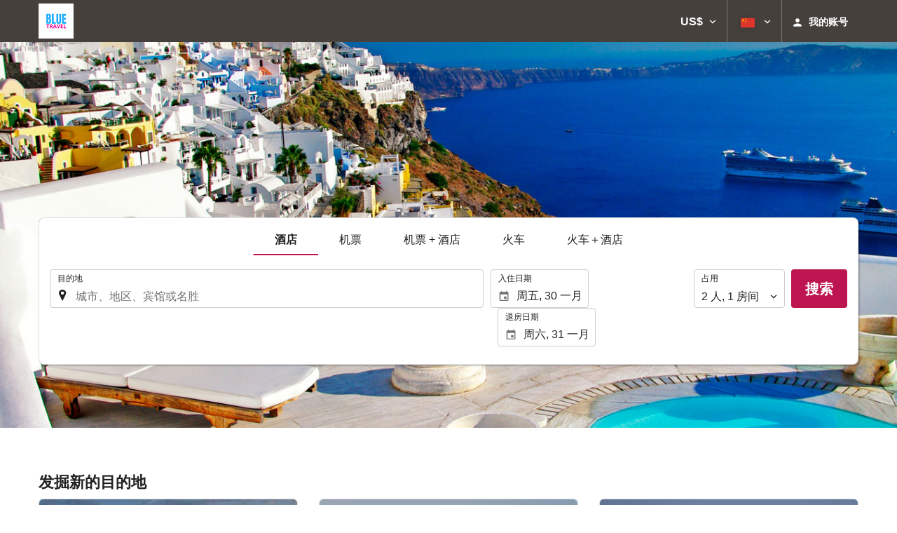

--- FILE ---
content_type: text/html; charset=UTF-8
request_url: http://booking.bluetravel.es/zh/
body_size: 41524
content:
<!DOCTYPE html>
<!--[if IE 8]><html lang="zh-Hans" dir="ltr" class="no-js desktop lt-ie9"> <![endif]-->
<!--[if gt IE 8]><!--> <html lang="zh-Hans" dir="ltr" class="no-js desktop"> <!--<![endif]-->
<head>
<meta charset="utf-8"><meta http-equiv="X-UA-Compatible" content="IE=Edge,chrome=1"><title>BLUE TRAVEL</title><meta name="viewport" content="width=device-width, initial-scale=1.0, interactive-widget=resizes-content"><link href='http://otcdn.com' rel='preconnect' crossorigin="crossorigin"><meta http-equiv="x-dns-prefetch-control" content="on"><link rel="dns-prefetch" href="//otcdn.com"><link rel="dns-prefetch" href="//static.otcdn.com"><link href='http://booking.bluetravel.es/headers/external_components/ccs/ccs_65c864d3908cb66a85689c1599c23bd3_20250609_195642.css' rel='preload' as="style"><link href='http://eur3.otcdn.com/headers/ac/ill_css_magallanes_ltr_s/ill_css_magallanes_ltr_s_983f8f9b98a07821941e377718eb3c99_20251120_121026.css' rel='preload' as="style"><link href='http://booking.bluetravel.es/headers/external_components/ccs/ccs_695f60be9648c0adb4be11291074ed54_20251030_151242.css' rel='preload' as="style"><link href='http://a.otcdn.com/headers/ilusion/magallanes/dist/svg/sprite/magallanes_general_sprite.svg?v=1748355813' rel='preload' as="fetch" type="image/svg+xml" crossorigin="crossorigin"><link href='http://a.otcdn.com/headers/ilusion/magallanes/dist/svg/sprite/magallanes_flags_sprite.svg?v=1748355813' rel='preload' as="fetch" type="image/svg+xml" crossorigin="crossorigin"><link rel="stylesheet" type="text/css" href="http://booking.bluetravel.es/headers/external_components/ccs/ccs_65c864d3908cb66a85689c1599c23bd3_20250609_195642.css"><link rel="stylesheet" type="text/css" href="http://eur3.otcdn.com/headers/ac/ill_css_magallanes_ltr_s/ill_css_magallanes_ltr_s_983f8f9b98a07821941e377718eb3c99_20251120_121026.css"><link rel="stylesheet" type="text/css" href="http://booking.bluetravel.es/headers/external_components/ccs/ccs_695f60be9648c0adb4be11291074ed54_20251030_151242.css">    <script>
        !function(e,n){"object"==typeof exports&&"undefined"!=typeof module?n():"function"==typeof define&&define.amd?define(n):n()}(0,function(){"use strict";function e(e){var n=this.constructor;return this.then(function(t){return n.resolve(e()).then(function(){return t})},function(t){return n.resolve(e()).then(function(){return n.reject(t)})})}function n(){}function t(e){if(!(this instanceof t))throw new TypeError("Promises must be constructed via new");if("function"!=typeof e)throw new TypeError("not a function");this._state=0,this._handled=!1,this._value=undefined,this._deferreds=[],u(e,this)}function o(e,n){for(;3===e._state;)e=e._value;0!==e._state?(e._handled=!0,t._immediateFn(function(){var t=1===e._state?n.onFulfilled:n.onRejected;if(null!==t){var o;try{o=t(e._value)}catch(f){return void i(n.promise,f)}r(n.promise,o)}else(1===e._state?r:i)(n.promise,e._value)})):e._deferreds.push(n)}function r(e,n){try{if(n===e)throw new TypeError("A promise cannot be resolved with itself.");if(n&&("object"==typeof n||"function"==typeof n)){var o=n.then;if(n instanceof t)return e._state=3,e._value=n,void f(e);if("function"==typeof o)return void u(function(e,n){return function(){e.apply(n,arguments)}}(o,n),e)}e._state=1,e._value=n,f(e)}catch(r){i(e,r)}}function i(e,n){e._state=2,e._value=n,f(e)}function f(e){2===e._state&&0===e._deferreds.length&&t._immediateFn(function(){e._handled||t._unhandledRejectionFn(e._value)});for(var n=0,r=e._deferreds.length;r>n;n++)o(e,e._deferreds[n]);e._deferreds=null}function u(e,n){var t=!1;try{e(function(e){t||(t=!0,r(n,e))},function(e){t||(t=!0,i(n,e))})}catch(o){if(t)return;t=!0,i(n,o)}}var c=setTimeout;t.prototype["catch"]=function(e){return this.then(null,e)},t.prototype.then=function(e,t){var r=new this.constructor(n);return o(this,new function(e,n,t){this.onFulfilled="function"==typeof e?e:null,this.onRejected="function"==typeof n?n:null,this.promise=t}(e,t,r)),r},t.prototype["finally"]=e,t.all=function(e){return new t(function(n,t){function o(e,f){try{if(f&&("object"==typeof f||"function"==typeof f)){var u=f.then;if("function"==typeof u)return void u.call(f,function(n){o(e,n)},t)}r[e]=f,0==--i&&n(r)}catch(c){t(c)}}if(!e||"undefined"==typeof e.length)throw new TypeError("Promise.all accepts an array");var r=Array.prototype.slice.call(e);if(0===r.length)return n([]);for(var i=r.length,f=0;r.length>f;f++)o(f,r[f])})},t.resolve=function(e){return e&&"object"==typeof e&&e.constructor===t?e:new t(function(n){n(e)})},t.reject=function(e){return new t(function(n,t){t(e)})},t.race=function(e){return new t(function(n,t){for(var o=0,r=e.length;r>o;o++)e[o].then(n,t)})},t._immediateFn="function"==typeof setImmediate&&function(e){setImmediate(e)}||function(e){c(e,0)},t._unhandledRejectionFn=function(e){void 0!==console&&console&&console.warn("Possible Unhandled Promise Rejection:",e)};var l=function(){if("undefined"!=typeof self)return self;if("undefined"!=typeof window)return window;if("undefined"!=typeof global)return global;throw Error("unable to locate global object")}();"Promise"in l?l.Promise.prototype["finally"]||(l.Promise.prototype["finally"]=e):l.Promise=t});

        /*! modernizr 3.1.0 (Custom Build) | MIT *
 * http://modernizr.com/download/?-audio-csstransforms-flexbox-flexboxlegacy-flexwrap-geolocation-hashchange-history-postmessage-svg-touchevents-video !*/
!function(e,n,t){function o(e,n){return typeof e===n}function r(){var e,n,t,r,a,s,i;for(var c in T){if(e=[],n=T[c],n.name&&(e.push(n.name.toLowerCase()),n.options&&n.options.aliases&&n.options.aliases.length))for(t=0;t<n.options.aliases.length;t++)e.push(n.options.aliases[t].toLowerCase());for(r=o(n.fn,"function")?n.fn():n.fn,a=0;a<e.length;a++)s=e[a],i=s.split("."),1===i.length?Modernizr[i[0]]=r:(!Modernizr[i[0]]||Modernizr[i[0]]instanceof Boolean||(Modernizr[i[0]]=new Boolean(Modernizr[i[0]])),Modernizr[i[0]][i[1]]=r),h.push((r?"":"no-")+i.join("-"))}}function a(e){var n=w.className,t=Modernizr._config.classPrefix||"";if(b&&(n=n.baseVal),Modernizr._config.enableJSClass){var o=new RegExp("(^|\\s)"+t+"no-js(\\s|$)");n=n.replace(o,"$1"+t+"js$2")}Modernizr._config.enableClasses&&(n+=" "+t+e.join(" "+t),b?w.className.baseVal=n:w.className=n)}function s(){return"function"!=typeof n.createElement?n.createElement(arguments[0]):b?n.createElementNS.call(n,"http://www.w3.org/2000/svg",arguments[0]):n.createElement.apply(n,arguments)}function i(e,n){return!!~(""+e).indexOf(n)}function c(){var e=n.body;return e||(e=s(b?"svg":"body"),e.fake=!0),e}function l(e,t,o,r){var a,i,l,d,u="modernizr",f=s("div"),p=c();if(parseInt(o,10))for(;o--;)l=s("div"),l.id=r?r[o]:u+(o+1),f.appendChild(l);return a=s("style"),a.type="text/css",a.id="s"+u,(p.fake?p:f).appendChild(a),p.appendChild(f),a.styleSheet?a.styleSheet.cssText=e:a.appendChild(n.createTextNode(e)),f.id=u,p.fake&&(p.style.background="",p.style.overflow="hidden",d=w.style.overflow,w.style.overflow="hidden",w.appendChild(p)),i=t(f,e),p.fake?(p.parentNode.removeChild(p),w.style.overflow=d,w.offsetHeight):f.parentNode.removeChild(f),!!i}function d(e,n){return function(){return e.apply(n,arguments)}}function u(e,n,t){var r;for(var a in e)if(e[a]in n)return t===!1?e[a]:(r=n[e[a]],o(r,"function")?d(r,t||n):r);return!1}function f(e){return e.replace(/([a-z])-([a-z])/g,function(e,n,t){return n+t.toUpperCase()}).replace(/^-/,"")}function p(e){return e.replace(/([A-Z])/g,function(e,n){return"-"+n.toLowerCase()}).replace(/^ms-/,"-ms-")}function v(n,o){var r=n.length;if("CSS"in e&&"supports"in e.CSS){for(;r--;)if(e.CSS.supports(p(n[r]),o))return!0;return!1}if("CSSSupportsRule"in e){for(var a=[];r--;)a.push("("+p(n[r])+":"+o+")");return a=a.join(" or "),l("@supports ("+a+") { #modernizr { position: absolute; } }",function(e){return"absolute"==getComputedStyle(e,null).position})}return t}function m(e,n,r,a){function c(){d&&(delete z.style,delete z.modElem)}if(a=o(a,"undefined")?!1:a,!o(r,"undefined")){var l=v(e,r);if(!o(l,"undefined"))return l}for(var d,u,p,m,y,g=["modernizr","tspan"];!z.style;)d=!0,z.modElem=s(g.shift()),z.style=z.modElem.style;for(p=e.length,u=0;p>u;u++)if(m=e[u],y=z.style[m],i(m,"-")&&(m=f(m)),z.style[m]!==t){if(a||o(r,"undefined"))return c(),"pfx"==n?m:!0;try{z.style[m]=r}catch(h){}if(z.style[m]!=y)return c(),"pfx"==n?m:!0}return c(),!1}function y(e,n,t,r,a){var s=e.charAt(0).toUpperCase()+e.slice(1),i=(e+" "+_.join(s+" ")+s).split(" ");return o(n,"string")||o(n,"undefined")?m(i,n,r,a):(i=(e+" "+E.join(s+" ")+s).split(" "),u(i,n,t))}function g(e,n,o){return y(e,t,t,n,o)}var h=[],T=[],x={_version:"3.1.0",_config:{classPrefix:"",enableClasses:!0,enableJSClass:!0,usePrefixes:!0},_q:[],on:function(e,n){var t=this;setTimeout(function(){n(t[e])},0)},addTest:function(e,n,t){T.push({name:e,fn:n,options:t})},addAsyncTest:function(e){T.push({name:null,fn:e})}},Modernizr=function(){};Modernizr.prototype=x,Modernizr=new Modernizr,Modernizr.addTest("geolocation","geolocation"in navigator),Modernizr.addTest("history",function(){var n=navigator.userAgent;return-1===n.indexOf("Android 2.")&&-1===n.indexOf("Android 4.0")||-1===n.indexOf("Mobile Safari")||-1!==n.indexOf("Chrome")||-1!==n.indexOf("Windows Phone")?e.history&&"pushState"in e.history:!1}),Modernizr.addTest("postmessage","postMessage"in e),Modernizr.addTest("svg",!!n.createElementNS&&!!n.createElementNS("http://www.w3.org/2000/svg","svg").createSVGRect);var w=n.documentElement,b="svg"===w.nodeName.toLowerCase();Modernizr.addTest("audio",function(){var e=s("audio"),n=!1;try{(n=!!e.canPlayType)&&(n=new Boolean(n),n.ogg=e.canPlayType('audio/ogg; codecs="vorbis"').replace(/^no$/,""),n.mp3=e.canPlayType("audio/mpeg;").replace(/^no$/,""),n.opus=e.canPlayType('audio/ogg; codecs="opus"').replace(/^no$/,""),n.wav=e.canPlayType('audio/wav; codecs="1"').replace(/^no$/,""),n.m4a=(e.canPlayType("audio/x-m4a;")||e.canPlayType("audio/aac;")).replace(/^no$/,""))}catch(t){}return n}),Modernizr.addTest("video",function(){var e=s("video"),n=!1;try{(n=!!e.canPlayType)&&(n=new Boolean(n),n.ogg=e.canPlayType('video/ogg; codecs="theora"').replace(/^no$/,""),n.h264=e.canPlayType('video/mp4; codecs="avc1.42E01E"').replace(/^no$/,""),n.webm=e.canPlayType('video/webm; codecs="vp8, vorbis"').replace(/^no$/,""),n.vp9=e.canPlayType('video/webm; codecs="vp9"').replace(/^no$/,""),n.hls=e.canPlayType('application/x-mpegURL; codecs="avc1.42E01E"').replace(/^no$/,""))}catch(t){}return n});var C=function(e){function t(n,t){var r;return n?(t&&"string"!=typeof t||(t=s(t||"div")),n="on"+n,r=n in t,!r&&o&&(t.setAttribute||(t=s("div")),t.setAttribute(n,""),r="function"==typeof t[n],t[n]!==e&&(t[n]=e),t.removeAttribute(n)),r):!1}var o=!("onblur"in n.documentElement);return t}();x.hasEvent=C,Modernizr.addTest("hashchange",function(){return C("hashchange",e)===!1?!1:n.documentMode===t||n.documentMode>7});var P=x._config.usePrefixes?" -webkit- -moz- -o- -ms- ".split(" "):[];x._prefixes=P;var S="Moz O ms Webkit",_=x._config.usePrefixes?S.split(" "):[];x._cssomPrefixes=_;var E=x._config.usePrefixes?S.toLowerCase().split(" "):[];x._domPrefixes=E;var A=x.testStyles=l;Modernizr.addTest("touchevents",function(){var t;if("ontouchstart"in e||e.DocumentTouch&&n instanceof DocumentTouch)t=!0;else{var o=["@media (",P.join("touch-enabled),("),"heartz",")","{#modernizr{top:9px;position:absolute}}"].join("");A(o,function(e){t=9===e.offsetTop})}return t});var $={elem:s("modernizr")};Modernizr._q.push(function(){delete $.elem});var z={style:$.elem.style};Modernizr._q.unshift(function(){delete z.style}),x.testAllProps=y,x.testAllProps=g,Modernizr.addTest("flexboxlegacy",g("boxDirection","reverse",!0)),Modernizr.addTest("flexbox",g("flexBasis","1px",!0)),Modernizr.addTest("flexwrap",g("flexWrap","wrap",!0)),Modernizr.addTest("csstransforms",function(){return-1===navigator.userAgent.indexOf("Android 2.")&&g("transform","scale(1)",!0)}),r(),a(h),delete x.addTest,delete x.addAsyncTest;for(var N=0;N<Modernizr._q.length;N++)Modernizr._q[N]();e.Modernizr=Modernizr}(window,document);

    </script>


    
<link type="text/css" rel="stylesheet/less" href="/headers/widgets/search/locationwidget/css/locationwidget_ssm.less">
<link type="text/css" rel="stylesheet/less" href="/headers/widgets/search/hotelsearchwidget/css/hotelsearchwidget_ssm.less">
<link type="text/css" rel="stylesheet/less" href="/headers/widgets/search/radiobuttongroupwidget/css/radiobuttongroupwidget_ssm.less">
<link type="text/css" rel="stylesheet/less" href="/headers/widgets/search/journeylocationwidget/css/journeylocationwidget_ssm.less">
<link type="text/css" rel="stylesheet/less" href="/headers/widgets/search/journeylocationanddatescrollwidget/css/journeylocationanddatescrollwidget_ssm.less">
<link type="text/css" rel="stylesheet/less" href="/headers/widgets/transport/multiplesjourneylocationanddatewidget/css/multiplesjourneylocationanddatewidget_ssm.less">
<link type="text/css" rel="stylesheet/less" href="/headers/widgets/transport/search/transportflightsearcherwidget/css/transportflightsearcherwidget_ssm.less">
<link type="text/css" rel="stylesheet/less" href="/headers/widgets/transport/search/transporttrainsearcherwidget/css/transporttrainsearcherwidget_ssm.less">
<link type="text/css" rel="stylesheet/less" href="/headers/ilusion/magallanes/dist/css/magallanes.less?v=2">
<script src="http://eur4.otcdn.com/headers/ac/illmagallanes_sp/illmagallanes_sp_b6ef3e24a71d97ff68d7c6c77123e4e8_20250623_111014.js"></script><script src="http://eur4.otcdn.com/headers/components/compiled/prod/es5/babel-polyfill.js?v=1748355805" nomodule="nomodule"></script><script src="http://eur2.otcdn.com/headers/components/compiled/prod/es5/webcomponents/webcomponents-loader.js?v=1748355805" nomodule="nomodule"></script><script src="http://eur2.otcdn.com/headers/common/js/less/less-1.6.0.min.js?v=1748355805"></script><link rel="canonical" href="http://booking.bluetravel.es"><link rel="shortcut icon" href="https://b.otcdn.com/imglib/default_favicon.png"><link hreflang="en-GB" rel="alternate" href="http://booking.bluetravel.es/en/"><link hreflang="es" rel="alternate" href="http://booking.bluetravel.es/es/"><link hreflang="x-default" rel="alternate" href="http://booking.bluetravel.es/es/"><link hreflang="fr" rel="alternate" href="http://booking.bluetravel.es/fr/"><link hreflang="de" rel="alternate" href="http://booking.bluetravel.es/de/"><link hreflang="it" rel="alternate" href="http://booking.bluetravel.es/it/"><link hreflang="pt-PT" rel="alternate" href="http://booking.bluetravel.es/pt/"><link hreflang="ca" rel="alternate" href="http://booking.bluetravel.es/cat/"><link hreflang="nl" rel="alternate" href="http://booking.bluetravel.es/nl/"><link hreflang="ar" rel="alternate" href="http://booking.bluetravel.es/ar/"><link hreflang="da" rel="alternate" href="http://booking.bluetravel.es/da/"><link hreflang="zh-Hans" rel="alternate" href="http://booking.bluetravel.es/zh/"><link hreflang="zh-Hant" rel="alternate" href="http://booking.bluetravel.es/zt/"><link hreflang="ko" rel="alternate" href="http://booking.bluetravel.es/ko/"><link hreflang="he" rel="alternate" href="http://booking.bluetravel.es/he/"><link hreflang="ja" rel="alternate" href="http://booking.bluetravel.es/ja/"><link hreflang="ru" rel="alternate" href="http://booking.bluetravel.es/ru/"><link hreflang="pl" rel="alternate" href="http://booking.bluetravel.es/pl/"><link hreflang="sv" rel="alternate" href="http://booking.bluetravel.es/se/"><link hreflang="ro" rel="alternate" href="http://booking.bluetravel.es/ro/"><link hreflang="hu" rel="alternate" href="http://booking.bluetravel.es/hu/"><link hreflang="pt-BR" rel="alternate" href="http://booking.bluetravel.es/br/"><link hreflang="fa" rel="alternate" href="http://booking.bluetravel.es/fa/"><link hreflang="es-AR" rel="alternate" href="http://booking.bluetravel.es/arg/"><link hreflang="es-CL" rel="alternate" href="http://booking.bluetravel.es/cl/"><link hreflang="es-CO" rel="alternate" href="http://booking.bluetravel.es/co/"><link hreflang="es-EC" rel="alternate" href="http://booking.bluetravel.es/ec/"><link hreflang="fi" rel="alternate" href="http://booking.bluetravel.es/fi/"><link hreflang="es-MX" rel="alternate" href="http://booking.bluetravel.es/mx/"><link hreflang="nb-NO" rel="alternate" href="http://booking.bluetravel.es/no/"><link hreflang="es-PE" rel="alternate" href="http://booking.bluetravel.es/pe/"><link hreflang="tr" rel="alternate" href="http://booking.bluetravel.es/tr/"><link hreflang="en-US" rel="alternate" href="http://booking.bluetravel.es/us/"><meta name="theme-color" content="#ffffff"><meta name="msapplication-navbutton-color" content="#ffffff"><meta name="apple-mobile-web-app-status-bar-style" content="#ffffff"><meta name="robots" content="index,follow"><!--- GTM HEAD BEGIN -->
    <!--- GTM HEAD END -->

<!--- GOOGLE ANALYTICS BEGIN -->


<!--- GOOGLE ANALYTICS END -->

<script>
    window.dataLayer = window.dataLayer || [];
</script>

<!-- cmp wl -->
<script type="text/javascript" data-cmp-ab="1">window.cmp_customlanguages = [{"l":"JA","i":"jp","r":0,"t":"JA"},{"l":"KO","i":"kr","r":0,"t":"KO"},{"l":"AR","i":"xy","r":1,"t":"AR"},{"l":"HE","i":"xy","r":1,"t":"HE"},{"l":"CA","i":"xy","r":0,"t":"CA"},{"l":"TR","i":"tr","r":0,"t":"TR"},{"l":"FA","i":"xy","r":1,"t":"FA"}];</script>
<script>if(!("gdprAppliesGlobally" in window)){window.gdprAppliesGlobally=true}if(!("cmp_id" in window)||window.cmp_id<1){window.cmp_id=0}if(!("cmp_cdid" in window)){window.cmp_cdid="143600"}if(!("cmp_params" in window)){window.cmp_params=""}if(!("cmp_host" in window)){window.cmp_host="c.delivery.consentmanager.net"}if(!("cmp_cdn" in window)){window.cmp_cdn="cdn.consentmanager.net"}if(!("cmp_proto" in window)){window.cmp_proto="https:"}if(!("cmp_codesrc" in window)){window.cmp_codesrc="1"}window.cmp_getsupportedLangs=function(){var b=["DE","EN","FR","IT","NO","DA","FI","ES","PT","RO","BG","ET","EL","GA","HR","LV","LT","MT","NL","PL","SV","SK","SL","CS","HU","RU","SR","ZH","TR","UK","AR","BS"];if("cmp_customlanguages" in window){for(var a=0;a<window.cmp_customlanguages.length;a++){b.push(window.cmp_customlanguages[a].l.toUpperCase())}}return b};window.cmp_getRTLLangs=function(){var a=["AR"];if("cmp_customlanguages" in window){for(var b=0;b<window.cmp_customlanguages.length;b++){if("r" in window.cmp_customlanguages[b]&&window.cmp_customlanguages[b].r){a.push(window.cmp_customlanguages[b].l)}}}return a};window.cmp_getlang=function(a){if(typeof(a)!="boolean"){a=true}if(a&&typeof(cmp_getlang.usedlang)=="string"&&cmp_getlang.usedlang!==""){return cmp_getlang.usedlang}return window.cmp_getlangs()[0]};window.cmp_extractlang=function(a){if(a.indexOf("cmplang=")!=-1){a=a.substr(a.indexOf("cmplang=")+8,2).toUpperCase();if(a.indexOf("&")!=-1){a=a.substr(0,a.indexOf("&"))}}else{a=""}return a};window.cmp_getlangs=function(){var g=window.cmp_getsupportedLangs();var c=[];var f=location.hash;var e=location.search;var j="cmp_params" in window?window.cmp_params:"";var a="languages" in navigator?navigator.languages:[];if(cmp_extractlang(f)!=""){c.push(cmp_extractlang(f))}else{if(cmp_extractlang(e)!=""){c.push(cmp_extractlang(e))}else{if(cmp_extractlang(j)!=""){c.push(cmp_extractlang(j))}else{if("cmp_setlang" in window&&window.cmp_setlang!=""){c.push(window.cmp_setlang.toUpperCase())}else{if("cmp_langdetect" in window&&window.cmp_langdetect==1){c.push(window.cmp_getPageLang())}else{if(a.length>0){for(var d=0;d<a.length;d++){c.push(a[d])}}if("language" in navigator){c.push(navigator.language)}if("userLanguage" in navigator){c.push(navigator.userLanguage)}}}}}}var h=[];for(var d=0;d<c.length;d++){var b=c[d].toUpperCase();if(b.length<2){continue}if(g.indexOf(b)!=-1){h.push(b)}else{if(b.indexOf("-")!=-1){b=b.substr(0,2)}if(g.indexOf(b)!=-1){h.push(b)}}}if(h.length==0&&typeof(cmp_getlang.defaultlang)=="string"&&cmp_getlang.defaultlang!==""){return[cmp_getlang.defaultlang.toUpperCase()]}else{return h.length>0?h:["EN"]}};window.cmp_getPageLangs=function(){var a=window.cmp_getXMLLang();if(a!=""){a=[a.toUpperCase()]}else{a=[]}a=a.concat(window.cmp_getLangsFromURL());return a.length>0?a:["EN"]};window.cmp_getPageLang=function(){var a=window.cmp_getPageLangs();return a.length>0?a[0]:""};window.cmp_getLangsFromURL=function(){var c=window.cmp_getsupportedLangs();var b=location;var m="toUpperCase";var g=b.hostname[m]()+".";var a=b.pathname[m]()+"/";var f=[];for(var e=0;e<c.length;e++){var j=a.substring(0,c[e].length+1);if(g.substring(0,c[e].length+1)==c[e]+"."){f.push(c[e][m]())}else{if(c[e].length==5){var k=c[e].substring(3,5)+"-"+c[e].substring(0,2);if(g.substring(0,k.length+1)==k+"."){f.push(c[e][m]())}}else{if(j==c[e]+"/"||j=="/"+c[e]){f.push(c[e][m]())}else{if(j==c[e].replace("-","/")+"/"||j=="/"+c[e].replace("-","/")){f.push(c[e][m]())}else{if(c[e].length==5){var k=c[e].substring(3,5)+"-"+c[e].substring(0,2);var h=a.substring(0,k.length+1);if(h==k+"/"||h==k.replace("-","/")+"/"){f.push(c[e][m]())}}}}}}}return f};window.cmp_getXMLLang=function(){var c=document.getElementsByTagName("html");if(c.length>0){var c=c[0]}else{c=document.documentElement}if(c&&c.getAttribute){var a=c.getAttribute("xml:lang");if(typeof(a)!="string"||a==""){a=c.getAttribute("lang")}if(typeof(a)=="string"&&a!=""){var b=window.cmp_getsupportedLangs();return b.indexOf(a.toUpperCase())!=-1||b.indexOf(a.substr(0,2).toUpperCase())!=-1?a:""}else{return""}}};(function(){var B=document;var C=B.getElementsByTagName;var o=window;var t="";var h="";var k="";var D=function(e){var i="cmp_"+e;e="cmp"+e+"=";var d="";var l=e.length;var G=location;var H=G.hash;var w=G.search;var u=H.indexOf(e);var F=w.indexOf(e);if(u!=-1){d=H.substring(u+l,9999)}else{if(F!=-1){d=w.substring(F+l,9999)}else{return i in o&&typeof(o[i])!=="function"?o[i]:""}}var E=d.indexOf("&");if(E!=-1){d=d.substring(0,E)}return d};var j=D("lang");if(j!=""){t=j;k=t}else{if("cmp_getlang" in o){t=o.cmp_getlang().toLowerCase();h=o.cmp_getlangs().slice(0,3).join("_");k=o.cmp_getPageLangs().slice(0,3).join("_");if("cmp_customlanguages" in o){var m=o.cmp_customlanguages;for(var x=0;x<m.length;x++){var a=m[x].l.toLowerCase();if(a==t){t="en"}}}}}var q=("cmp_proto" in o)?o.cmp_proto:"https:";if(q!="http:"&&q!="https:"){q="https:"}var n=("cmp_ref" in o)?o.cmp_ref:location.href;if(n.length>300){n=n.substring(0,300)}var z=function(d){var I=B.createElement("script");I.setAttribute("data-cmp-ab","1");I.type="text/javascript";I.async=true;I.src=d;var H=["body","div","span","script","head"];var w="currentScript";var F="parentElement";var l="appendChild";var G="body";if(B[w]&&B[w][F]){B[w][F][l](I)}else{if(B[G]){B[G][l](I)}else{for(var u=0;u<H.length;u++){var E=C(H[u]);if(E.length>0){E[0][l](I);break}}}}};var b=D("design");var c=D("regulationkey");var y=D("gppkey");var s=D("att");var f=o.encodeURIComponent;var g=false;try{g=B.cookie.length>0}catch(A){g=false}var p=q+"//"+o.cmp_host+"/delivery/cmp.php?";p+=("cmp_id" in o&&o.cmp_id>0?"id="+o.cmp_id:"")+("cmp_cdid" in o?"&cdid="+o.cmp_cdid:"")+"&h="+f(n);p+=(b!=""?"&cmpdesign="+f(b):"")+(c!=""?"&cmpregulationkey="+f(c):"")+(y!=""?"&cmpgppkey="+f(y):"");p+=(s!=""?"&cmpatt="+f(s):"")+("cmp_params" in o?"&"+o.cmp_params:"")+(g?"&__cmpfcc=1":"");z(p+"&l="+f(t)+"&ls="+f(h)+"&lp="+f(k)+"&o="+(new Date()).getTime());var r="js";var v=D("debugunminimized")!=""?"":".min";if(D("debugcoverage")=="1"){r="instrumented";v=""}if(D("debugtest")=="1"){r="jstests";v=""}z(q+"//"+o.cmp_cdn+"/delivery/"+r+"/cmp_final"+v+".js")})();window.cmp_addFrame=function(b){if(!window.frames[b]){if(document.body){var a=document.createElement("iframe");a.style.cssText="display:none";if("cmp_cdn" in window&&"cmp_ultrablocking" in window&&window.cmp_ultrablocking>0){a.src="//"+window.cmp_cdn+"/delivery/empty.html"}a.name=b;a.setAttribute("title","Intentionally hidden, please ignore");a.setAttribute("role","none");a.setAttribute("tabindex","-1");document.body.appendChild(a)}else{window.setTimeout(window.cmp_addFrame,10,b)}}};window.cmp_rc=function(c,b){var l="";try{l=document.cookie}catch(h){l=""}var j="";var f=0;var g=false;while(l!=""&&f<100){f++;while(l.substr(0,1)==" "){l=l.substr(1,l.length)}var k=l.substring(0,l.indexOf("="));if(l.indexOf(";")!=-1){var m=l.substring(l.indexOf("=")+1,l.indexOf(";"))}else{var m=l.substr(l.indexOf("=")+1,l.length)}if(c==k){j=m;g=true}var d=l.indexOf(";")+1;if(d==0){d=l.length}l=l.substring(d,l.length)}if(!g&&typeof(b)=="string"){j=b}return(j)};window.cmp_stub=function(){var a=arguments;__cmp.a=__cmp.a||[];if(!a.length){return __cmp.a}else{if(a[0]==="ping"){if(a[1]===2){a[2]({gdprApplies:gdprAppliesGlobally,cmpLoaded:false,cmpStatus:"stub",displayStatus:"hidden",apiVersion:"2.2",cmpId:31},true)}else{a[2](false,true)}}else{if(a[0]==="getUSPData"){a[2]({version:1,uspString:window.cmp_rc("__cmpccpausps","1---")},true)}else{if(a[0]==="getTCData"){__cmp.a.push([].slice.apply(a))}else{if(a[0]==="addEventListener"||a[0]==="removeEventListener"){__cmp.a.push([].slice.apply(a))}else{if(a.length==4&&a[3]===false){a[2]({},false)}else{__cmp.a.push([].slice.apply(a))}}}}}}};window.cmp_gpp_ping=function(){return{gppVersion:"1.1",cmpStatus:"stub",cmpDisplayStatus:"hidden",signalStatus:"not ready",supportedAPIs:["2:tcfeuv2","5:tcfcav1","7:usnat","8:usca","9:usva","10:usco","11:usut","12:usct"],cmpId:31,sectionList:[],applicableSections:[0],gppString:"",parsedSections:{}}};window.cmp_dsastub=function(){var a=arguments;a[0]="dsa."+a[0];window.cmp_gppstub(a)};window.cmp_gppstub=function(){var c=arguments;__gpp.q=__gpp.q||[];if(!c.length){return __gpp.q}var h=c[0];var g=c.length>1?c[1]:null;var f=c.length>2?c[2]:null;var a=null;var j=false;if(h==="ping"){a=window.cmp_gpp_ping();j=true}else{if(h==="addEventListener"){__gpp.e=__gpp.e||[];if(!("lastId" in __gpp)){__gpp.lastId=0}__gpp.lastId++;var d=__gpp.lastId;__gpp.e.push({id:d,callback:g});a={eventName:"listenerRegistered",listenerId:d,data:true,pingData:window.cmp_gpp_ping()};j=true}else{if(h==="removeEventListener"){__gpp.e=__gpp.e||[];a=false;for(var e=0;e<__gpp.e.length;e++){if(__gpp.e[e].id==f){__gpp.e[e].splice(e,1);a=true;break}}j=true}else{__gpp.q.push([].slice.apply(c))}}}if(a!==null&&typeof(g)==="function"){g(a,j)}};window.cmp_msghandler=function(d){var a=typeof d.data==="string";try{var c=a?JSON.parse(d.data):d.data}catch(f){var c=null}if(typeof(c)==="object"&&c!==null&&"__cmpCall" in c){var b=c.__cmpCall;window.__cmp(b.command,b.parameter,function(h,g){var e={__cmpReturn:{returnValue:h,success:g,callId:b.callId}};d.source.postMessage(a?JSON.stringify(e):e,"*")})}if(typeof(c)==="object"&&c!==null&&"__uspapiCall" in c){var b=c.__uspapiCall;window.__uspapi(b.command,b.version,function(h,g){var e={__uspapiReturn:{returnValue:h,success:g,callId:b.callId}};d.source.postMessage(a?JSON.stringify(e):e,"*")})}if(typeof(c)==="object"&&c!==null&&"__tcfapiCall" in c){var b=c.__tcfapiCall;window.__tcfapi(b.command,b.version,function(h,g){var e={__tcfapiReturn:{returnValue:h,success:g,callId:b.callId}};d.source.postMessage(a?JSON.stringify(e):e,"*")},b.parameter)}if(typeof(c)==="object"&&c!==null&&"__gppCall" in c){var b=c.__gppCall;window.__gpp(b.command,function(h,g){var e={__gppReturn:{returnValue:h,success:g,callId:b.callId}};d.source.postMessage(a?JSON.stringify(e):e,"*")},"parameter" in b?b.parameter:null,"version" in b?b.version:1)}if(typeof(c)==="object"&&c!==null&&"__dsaCall" in c){var b=c.__dsaCall;window.__dsa(b.command,function(h,g){var e={__dsaReturn:{returnValue:h,success:g,callId:b.callId}};d.source.postMessage(a?JSON.stringify(e):e,"*")},"parameter" in b?b.parameter:null,"version" in b?b.version:1)}};window.cmp_setStub=function(a){if(!(a in window)||(typeof(window[a])!=="function"&&typeof(window[a])!=="object"&&(typeof(window[a])==="undefined"||window[a]!==null))){window[a]=window.cmp_stub;window[a].msgHandler=window.cmp_msghandler;window.addEventListener("message",window.cmp_msghandler,false)}};window.cmp_setGppStub=function(a){if(!(a in window)||(typeof(window[a])!=="function"&&typeof(window[a])!=="object"&&(typeof(window[a])==="undefined"||window[a]!==null))){window[a]=window.cmp_gppstub;window[a].msgHandler=window.cmp_msghandler;window.addEventListener("message",window.cmp_msghandler,false)}};if(!("cmp_noiframepixel" in window)){window.cmp_addFrame("__cmpLocator")}if((!("cmp_disableusp" in window)||!window.cmp_disableusp)&&!("cmp_noiframepixel" in window)){window.cmp_addFrame("__uspapiLocator")}if((!("cmp_disabletcf" in window)||!window.cmp_disabletcf)&&!("cmp_noiframepixel" in window)){window.cmp_addFrame("__tcfapiLocator")}if((!("cmp_disablegpp" in window)||!window.cmp_disablegpp)&&!("cmp_noiframepixel" in window)){window.cmp_addFrame("__gppLocator")}if((!("cmp_disabledsa" in window)||!window.cmp_disabledsa)&&!("cmp_noiframepixel" in window)){window.cmp_addFrame("__dsaLocator")}window.cmp_setStub("__cmp");if(!("cmp_disabletcf" in window)||!window.cmp_disabletcf){window.cmp_setStub("__tcfapi")}if(!("cmp_disableusp" in window)||!window.cmp_disableusp){window.cmp_setStub("__uspapi")}if(!("cmp_disablegpp" in window)||!window.cmp_disablegpp){window.cmp_setGppStub("__gpp")}if(!("cmp_disabledsa" in window)||!window.cmp_disabledsa){window.cmp_setGppStub("__dsa")};</script>
<script>window.cmp_privacyurl = 'https://booking.bluetravel.es//zh/conditions/privacy-policy/';window.cmp_setlang = "ZH";</script></head>
<body>
<!--- GTM BODY BEGIN -->
<!--- GTM BODY END -->

<script>
(function(w){var xhr=[];xhr[0]=new XMLHttpRequest();xhr[0].open("GET","http://a.otcdn.com/headers/ilusion/magallanes/dist/svg/sprite/magallanes_general_sprite.svg?v=1748355813",true);xhr[0].onload=function(){var div=document.createElement("div");div.innerHTML=xhr[0].responseText;div.width='0';div.height='0';div.style.width='0';div.style.height='0';div.style.position='absolute';div.style.overflow='hidden';w.document.body.insertBefore(div,document.body.childNodes[0]);};xhr[0].send();xhr[1]=new XMLHttpRequest();xhr[1].open("GET","http://a.otcdn.com/headers/ilusion/magallanes/dist/svg/sprite/magallanes_flags_sprite.svg?v=1748355813",true);xhr[1].onload=function(){var div=document.createElement("div");div.innerHTML=xhr[1].responseText;div.width='0';div.height='0';div.style.width='0';div.style.height='0';div.style.position='absolute';div.style.overflow='hidden';w.document.body.insertBefore(div,document.body.childNodes[0]);};xhr[1].send();}(this));</script>
<!--[if lt IE 10]>
<style>
	.alert-deprecated{position:absolute;left:25%; top:13%;width:50%; z-index:10000}
	.alert-deprecated button{padding:0 30px}
</style>
<div class="alert alert-deprecated alert-warning alert-dismissible" role="alert">
    <button type="button" class="close" data-dismiss="alert" aria-label="Close"><span aria-hidden="true">&times;</span></button>
    <a href="http://browsehappy.com/" class="alert-link" target="_blank" rel="nofollow">您 所访问的浏览器过时，为了更好地使用请更新。</a>
</div>
<![endif]-->

    <script type="text/javascript">
        (function (less) {
            try {
                if (typeof less !== 'undefined') {
                    less.modifyVars({
                        "@colorMain": "#0fd5fa",
                        "@colorSecondary": "#db1fa4",
                        "@navbarColor": "#ffffff",
                        "@navbarTextColor": "#0fd5fa"
                    });
                }
            } catch (e) {
            }
        })(less);
    </script>
    

                                

        <header>
            <div class="navbar header-top-nav generic-header">
                <div class="container-limited">
                                    <div class="navbar-header">
                                                    <a title="最棒的旅行优惠 | BLUETRAVEL VINALOPO SL" href="http://bluetravel.es" class="navbar-brand">
                                <img src="http://d.otcdn.com/imglib/ssm/26423/navbar10998.png?v=1726817108"
                                     alt="BLUE TRAVEL"/>
                            </a>
                                            </div>
                    <ul class="nav navbar-nav navbar-right hidden-xs">
                                                                        
                                                <li class="dropdown currency_selector" id="currency_list_options">
    <button type="button" class="dropdown-toggle" data-toggle="dropdown" role="button" aria-haspopup="true"
            aria-expanded="false" aria-label="选择您的货币">
        <span id="currentCurrencySymbol"
              class="currentCurrencySymbol">€</span>
        <svg xmlns="http://www.w3.org/2000/svg" version="1.1" class="icon icon-anyfill-ui-chevron-down" aria-hidden="true">
            <use xmlns:xlink="http://www.w3.org/1999/xlink" xlink:href="#icon-anyfill-ui-chevron-down"></use>
        </svg>
    </button>
    <div class="dropdown-menu dropdown-currency currency-options-container" id="dropdown-currency">
        <ul id="currencyList">
                            <li data-currency="EUR">
                    <button type="button" data-currency="EUR"
                            class=" active-element">
                        <span class="element-symbol">€</span><span>欧元</span>
                    </button>
                </li>
                            <li data-currency="USD">
                    <button type="button" data-currency="USD"
                            class="">
                        <span class="element-symbol">US$</span><span>美元</span>
                    </button>
                </li>
                            <li data-currency="mBTC">
                    <button type="button" data-currency="mBTC"
                            class="">
                        <span class="element-symbol">mBTC</span><span>Bitcoin</span>
                    </button>
                </li>
                            <li data-currency="mBCH">
                    <button type="button" data-currency="mBCH"
                            class="">
                        <span class="element-symbol">mBCH</span><span>Bitcoin Cash</span>
                    </button>
                </li>
                            <li data-currency="GBP">
                    <button type="button" data-currency="GBP"
                            class="">
                        <span class="element-symbol">£</span><span>英镑</span>
                    </button>
                </li>
                            <li data-currency="XAF">
                    <button type="button" data-currency="XAF"
                            class="">
                        <span class="element-symbol">FCFA</span><span>中非金融合作法郎</span>
                    </button>
                </li>
                            <li data-currency="DKK">
                    <button type="button" data-currency="DKK"
                            class="">
                        <span class="element-symbol">Dkr</span><span>丹麦克朗</span>
                    </button>
                </li>
                            <li data-currency="UAH">
                    <button type="button" data-currency="UAH"
                            class="">
                        <span class="element-symbol">UAH</span><span>乌克兰格里夫纳</span>
                    </button>
                </li>
                            <li data-currency="UYU">
                    <button type="button" data-currency="UYU"
                            class="">
                        <span class="element-symbol">UYU</span><span>乌拉圭比索</span>
                    </button>
                </li>
                            <li data-currency="YER">
                    <button type="button" data-currency="YER"
                            class="">
                        <span class="element-symbol">YER</span><span>也门里亚尔</span>
                    </button>
                </li>
                            <li data-currency="AMD">
                    <button type="button" data-currency="AMD"
                            class="">
                        <span class="element-symbol">AMD</span><span>亚美尼亚德拉姆</span>
                    </button>
                </li>
                            <li data-currency="CNY">
                    <button type="button" data-currency="CNY"
                            class="">
                        <span class="element-symbol">￥</span><span>人民币</span>
                    </button>
                </li>
                            <li data-currency="ILS">
                    <button type="button" data-currency="ILS"
                            class="">
                        <span class="element-symbol">₪</span><span>以色列新谢克尔</span>
                    </button>
                </li>
                            <li data-currency="IRR">
                    <button type="button" data-currency="IRR"
                            class="">
                        <span class="element-symbol">IRR</span><span>伊朗里亚尔</span>
                    </button>
                </li>
                            <li data-currency="RUB">
                    <button type="button" data-currency="RUB"
                            class="">
                        <span class="element-symbol">RUB</span><span>俄罗斯卢布</span>
                    </button>
                </li>
                            <li data-currency="BGN">
                    <button type="button" data-currency="BGN"
                            class="">
                        <span class="element-symbol">BGN</span><span>保加利亚新列弗</span>
                    </button>
                </li>
                            <li data-currency="GMD">
                    <button type="button" data-currency="GMD"
                            class="">
                        <span class="element-symbol">GMD</span><span>冈比亚达拉西</span>
                    </button>
                </li>
                            <li data-currency="LYD">
                    <button type="button" data-currency="LYD"
                            class="">
                        <span class="element-symbol">LYD</span><span>利比亚第纳尔</span>
                    </button>
                </li>
                            <li data-currency="CAD">
                    <button type="button" data-currency="CAD"
                            class="">
                        <span class="element-symbol">CA$</span><span>加拿大元</span>
                    </button>
                </li>
                            <li data-currency="HUF">
                    <button type="button" data-currency="HUF"
                            class="">
                        <span class="element-symbol">Ft</span><span>匈牙利福林</span>
                    </button>
                </li>
                            <li data-currency="ZAR">
                    <button type="button" data-currency="ZAR"
                            class="">
                        <span class="element-symbol">ZAR</span><span>南非兰特</span>
                    </button>
                </li>
                            <li data-currency="QAR">
                    <button type="button" data-currency="QAR"
                            class="">
                        <span class="element-symbol">QAR</span><span>卡塔尔里亚尔</span>
                    </button>
                </li>
                            <li data-currency="INR">
                    <button type="button" data-currency="INR"
                            class="">
                        <span class="element-symbol">₹</span><span>印度卢比</span>
                    </button>
                </li>
                            <li data-currency="IDR">
                    <button type="button" data-currency="IDR"
                            class="">
                        <span class="element-symbol">IDR</span><span>印度尼西亚盾</span>
                    </button>
                </li>
                            <li data-currency="GTQ">
                    <button type="button" data-currency="GTQ"
                            class="">
                        <span class="element-symbol">GTQ</span><span>危地马拉格查尔</span>
                    </button>
                </li>
                            <li data-currency="KZT">
                    <button type="button" data-currency="KZT"
                            class="">
                        <span class="element-symbol">KZT</span><span>哈萨克斯坦坚戈</span>
                    </button>
                </li>
                            <li data-currency="COP">
                    <button type="button" data-currency="COP"
                            class="">
                        <span class="element-symbol">COL$</span><span>哥伦比亚比索</span>
                    </button>
                </li>
                            <li data-currency="CRC">
                    <button type="button" data-currency="CRC"
                            class="">
                        <span class="element-symbol">₡</span><span>哥斯达黎加科朗</span>
                    </button>
                </li>
                            <li data-currency="TRY">
                    <button type="button" data-currency="TRY"
                            class="">
                        <span class="element-symbol">TRY</span><span>土耳其里拉</span>
                    </button>
                </li>
                            <li data-currency="EGP">
                    <button type="button" data-currency="EGP"
                            class="">
                        <span class="element-symbol">EGP</span><span>埃及镑</span>
                    </button>
                </li>
                            <li data-currency="MXN">
                    <button type="button" data-currency="MXN"
                            class="">
                        <span class="element-symbol">MX$</span><span>墨西哥比索</span>
                    </button>
                </li>
                            <li data-currency="DOP">
                    <button type="button" data-currency="DOP"
                            class="">
                        <span class="element-symbol">DOP</span><span>多米尼加比索</span>
                    </button>
                </li>
                            <li data-currency="VES">
                    <button type="button" data-currency="VES"
                            class="">
                        <span class="element-symbol">Bs. S</span><span>委内瑞拉玻利瓦尔</span>
                    </button>
                </li>
                            <li data-currency="NIO">
                    <button type="button" data-currency="NIO"
                            class="">
                        <span class="element-symbol">NIO</span><span>尼加拉瓜金科多巴</span>
                    </button>
                </li>
                            <li data-currency="NGN">
                    <button type="button" data-currency="NGN"
                            class="">
                        <span class="element-symbol">NGN</span><span>尼日利亚奈拉</span>
                    </button>
                </li>
                            <li data-currency="PYG">
                    <button type="button" data-currency="PYG"
                            class="">
                        <span class="element-symbol">PYG</span><span>巴拉圭瓜拉尼</span>
                    </button>
                </li>
                            <li data-currency="PAB">
                    <button type="button" data-currency="PAB"
                            class="">
                        <span class="element-symbol">PAB</span><span>巴拿马巴波亚</span>
                    </button>
                </li>
                            <li data-currency="BHD">
                    <button type="button" data-currency="BHD"
                            class="">
                        <span class="element-symbol">BHD</span><span>巴林第纳尔</span>
                    </button>
                </li>
                            <li data-currency="BRL">
                    <button type="button" data-currency="BRL"
                            class="">
                        <span class="element-symbol">R$</span><span>巴西雷亚尔</span>
                    </button>
                </li>
                            <li data-currency="NOK">
                    <button type="button" data-currency="NOK"
                            class="">
                        <span class="element-symbol">Nkr</span><span>挪威克朗</span>
                    </button>
                </li>
                            <li data-currency="CZK">
                    <button type="button" data-currency="CZK"
                            class="">
                        <span class="element-symbol">Kč</span><span>捷克克郎</span>
                    </button>
                </li>
                            <li data-currency="MDL">
                    <button type="button" data-currency="MDL"
                            class="">
                        <span class="element-symbol">MDL</span><span>摩尔多瓦列伊</span>
                    </button>
                </li>
                            <li data-currency="MAD">
                    <button type="button" data-currency="MAD"
                            class="">
                        <span class="element-symbol">MAD</span><span>摩洛哥迪拉姆</span>
                    </button>
                </li>
                            <li data-currency="FJD">
                    <button type="button" data-currency="FJD"
                            class="">
                        <span class="element-symbol">FJD</span><span>斐济元</span>
                    </button>
                </li>
                            <li data-currency="SGD">
                    <button type="button" data-currency="SGD"
                            class="">
                        <span class="element-symbol">S$</span><span>新加坡元</span>
                    </button>
                </li>
                            <li data-currency="TWD">
                    <button type="button" data-currency="TWD"
                            class="">
                        <span class="element-symbol">NT$</span><span>新台币</span>
                    </button>
                </li>
                            <li data-currency="NZD">
                    <button type="button" data-currency="NZD"
                            class="">
                        <span class="element-symbol">NZ$</span><span>新西兰元</span>
                    </button>
                </li>
                            <li data-currency="JPY">
                    <button type="button" data-currency="JPY"
                            class="">
                        <span class="element-symbol">JP¥</span><span>日元</span>
                    </button>
                </li>
                            <li data-currency="CLP">
                    <button type="button" data-currency="CLP"
                            class="">
                        <span class="element-symbol">CL$</span><span>智利比索</span>
                    </button>
                </li>
                            <li data-currency="GEL">
                    <button type="button" data-currency="GEL"
                            class="">
                        <span class="element-symbol">GEL</span><span>格鲁吉亚拉里</span>
                    </button>
                </li>
                            <li data-currency="SAR">
                    <button type="button" data-currency="SAR"
                            class="">
                        <span class="element-symbol">SAR</span><span>沙特里亚尔</span>
                    </button>
                </li>
                            <li data-currency="PLN">
                    <button type="button" data-currency="PLN"
                            class="">
                        <span class="element-symbol">PLN</span><span>波兰兹罗提</span>
                    </button>
                </li>
                            <li data-currency="THB">
                    <button type="button" data-currency="THB"
                            class="">
                        <span class="element-symbol">฿</span><span>泰铢</span>
                    </button>
                </li>
                            <li data-currency="HNL">
                    <button type="button" data-currency="HNL"
                            class="">
                        <span class="element-symbol">HNL</span><span>洪都拉斯伦皮拉</span>
                    </button>
                </li>
                            <li data-currency="HKD">
                    <button type="button" data-currency="HKD"
                            class="">
                        <span class="element-symbol">HK$</span><span>港元</span>
                    </button>
                </li>
                            <li data-currency="AUD">
                    <button type="button" data-currency="AUD"
                            class="">
                        <span class="element-symbol">AU$</span><span>澳大利亚元</span>
                    </button>
                </li>
                            <li data-currency="BOB">
                    <button type="button" data-currency="BOB"
                            class="">
                        <span class="element-symbol">BOB</span><span>玻利维亚诺</span>
                    </button>
                </li>
                            <li data-currency="SEK">
                    <button type="button" data-currency="SEK"
                            class="">
                        <span class="element-symbol">Skr</span><span>瑞典克朗</span>
                    </button>
                </li>
                            <li data-currency="CHF">
                    <button type="button" data-currency="CHF"
                            class="">
                        <span class="element-symbol">Sfr</span><span>瑞士法郎</span>
                    </button>
                </li>
                            <li data-currency="KWD">
                    <button type="button" data-currency="KWD"
                            class="">
                        <span class="element-symbol">KWD</span><span>科威特第纳尔</span>
                    </button>
                </li>
                            <li data-currency="PEN">
                    <button type="button" data-currency="PEN"
                            class="">
                        <span class="element-symbol">S/.</span><span>秘鲁新索尔</span>
                    </button>
                </li>
                            <li data-currency="TND">
                    <button type="button" data-currency="TND"
                            class="">
                        <span class="element-symbol">TND</span><span>突尼斯第纳尔</span>
                    </button>
                </li>
                            <li data-currency="JOD">
                    <button type="button" data-currency="JOD"
                            class="">
                        <span class="element-symbol">JOD</span><span>约旦第纳尔</span>
                    </button>
                </li>
                            <li data-currency="NAD">
                    <button type="button" data-currency="NAD"
                            class="">
                        <span class="element-symbol">NAD</span><span>纳米比亚元</span>
                    </button>
                </li>
                            <li data-currency="RON">
                    <button type="button" data-currency="RON"
                            class="">
                        <span class="element-symbol">RON</span><span>罗马尼亚列伊</span>
                    </button>
                </li>
                            <li data-currency="MZN">
                    <button type="button" data-currency="MZN"
                            class="">
                        <span class="element-symbol">MZN</span><span>莫桑比克美提卡</span>
                    </button>
                </li>
                            <li data-currency="PHP">
                    <button type="button" data-currency="PHP"
                            class="">
                        <span class="element-symbol">PHP</span><span>菲律宾比索</span>
                    </button>
                </li>
                            <li data-currency="AZN">
                    <button type="button" data-currency="AZN"
                            class="">
                        <span class="element-symbol">AZN</span><span>阿塞拜疆马纳特</span>
                    </button>
                </li>
                            <li data-currency="DZD">
                    <button type="button" data-currency="DZD"
                            class="">
                        <span class="element-symbol">DZD</span><span>阿尔及利亚第纳尔</span>
                    </button>
                </li>
                            <li data-currency="OMR">
                    <button type="button" data-currency="OMR"
                            class="">
                        <span class="element-symbol">OMR</span><span>阿曼里亚尔</span>
                    </button>
                </li>
                            <li data-currency="ARS">
                    <button type="button" data-currency="ARS"
                            class="">
                        <span class="element-symbol">AR$</span><span>阿根廷比索</span>
                    </button>
                </li>
                            <li data-currency="AED">
                    <button type="button" data-currency="AED"
                            class="">
                        <span class="element-symbol">AED</span><span>阿联酋迪拉姆</span>
                    </button>
                </li>
                            <li data-currency="XOF">
                    <button type="button" data-currency="XOF"
                            class="">
                        <span class="element-symbol">CFA</span><span>非洲金融共同体法郎</span>
                    </button>
                </li>
                            <li data-currency="KRW">
                    <button type="button" data-currency="KRW"
                            class="">
                        <span class="element-symbol">₩</span><span>韩元</span>
                    </button>
                </li>
                            <li data-currency="MYR">
                    <button type="button" data-currency="MYR"
                            class="">
                        <span class="element-symbol">MYR</span><span>马来西亚林吉特</span>
                    </button>
                </li>
                            <li data-currency="LBP">
                    <button type="button" data-currency="LBP"
                            class="">
                        <span class="element-symbol">LBP</span><span>黎巴嫩镑</span>
                    </button>
                </li>
                    </ul>
    </div>
</li>

                                                <li class="dropdown language_selector">
            <button type="button" class="dropdown-toggle" data-toggle="dropdown"
                role="button" aria-haspopup="true"
                aria-expanded="false"
                aria-label="选择您的语言">
            <span id="currentLanguageFlag">
    <svg xmlns="http://www.w3.org/2000/svg" version="1.1"
         class="icon icon-ownfill-flag-china"
         aria-labelledby="currentlanguage">
        <title id="currentlanguage">简体中文</title>
        <use xmlns:xlink="http://www.w3.org/1999/xlink" xlink:href="#icon-ownfill-flag-china"></use>
    </svg>
</span>
            <svg xmlns="http://www.w3.org/2000/svg" version="1.1" class="icon icon-anyfill-ui-chevron-down"
                 aria-hidden="true">
                <use xmlns:xlink="http://www.w3.org/1999/xlink" xlink:href="#icon-anyfill-ui-chevron-down"></use>
            </svg>
        </button>
    
    <div class="dropdown-menu dropdown-language language-options-container" id="dropdown-language">
        <ul>
                        <li>
                <a class="language_option_en-GB" href="http://booking.bluetravel.es/en/" title="English">
                    <span class="element-symbol">
                        <svg xmlns="http://www.w3.org/2000/svg" version="1.1" class="icon icon-ownfill-flag-united_kingdom" aria-hidden="true">
                            <use xmlns:xlink="http://www.w3.org/1999/xlink" xlink:href="#icon-ownfill-flag-united_kingdom"></use>
                        </svg>
                    </span>
                    <span dir="ltr">English</span>
                </a>
            </li>
                        <li>
                <a class="language_option_es" href="http://booking.bluetravel.es/es/" title="Español">
                    <span class="element-symbol">
                        <svg xmlns="http://www.w3.org/2000/svg" version="1.1" class="icon icon-ownfill-flag-spain" aria-hidden="true">
                            <use xmlns:xlink="http://www.w3.org/1999/xlink" xlink:href="#icon-ownfill-flag-spain"></use>
                        </svg>
                    </span>
                    <span dir="ltr">Español</span>
                </a>
            </li>
                        <li>
                <a class="language_option_fr" href="http://booking.bluetravel.es/fr/" title="Français">
                    <span class="element-symbol">
                        <svg xmlns="http://www.w3.org/2000/svg" version="1.1" class="icon icon-ownfill-flag-france" aria-hidden="true">
                            <use xmlns:xlink="http://www.w3.org/1999/xlink" xlink:href="#icon-ownfill-flag-france"></use>
                        </svg>
                    </span>
                    <span dir="ltr">Français</span>
                </a>
            </li>
                        <li>
                <a class="language_option_de" href="http://booking.bluetravel.es/de/" title="Deutsch">
                    <span class="element-symbol">
                        <svg xmlns="http://www.w3.org/2000/svg" version="1.1" class="icon icon-ownfill-flag-germany" aria-hidden="true">
                            <use xmlns:xlink="http://www.w3.org/1999/xlink" xlink:href="#icon-ownfill-flag-germany"></use>
                        </svg>
                    </span>
                    <span dir="ltr">Deutsch</span>
                </a>
            </li>
                        <li>
                <a class="language_option_it" href="http://booking.bluetravel.es/it/" title="Italiano">
                    <span class="element-symbol">
                        <svg xmlns="http://www.w3.org/2000/svg" version="1.1" class="icon icon-ownfill-flag-italy" aria-hidden="true">
                            <use xmlns:xlink="http://www.w3.org/1999/xlink" xlink:href="#icon-ownfill-flag-italy"></use>
                        </svg>
                    </span>
                    <span dir="ltr">Italiano</span>
                </a>
            </li>
                        <li>
                <a class="language_option_pt" href="http://booking.bluetravel.es/pt/" title="Português">
                    <span class="element-symbol">
                        <svg xmlns="http://www.w3.org/2000/svg" version="1.1" class="icon icon-ownfill-flag-portugal" aria-hidden="true">
                            <use xmlns:xlink="http://www.w3.org/1999/xlink" xlink:href="#icon-ownfill-flag-portugal"></use>
                        </svg>
                    </span>
                    <span dir="ltr">Português</span>
                </a>
            </li>
                        <li>
                <a class="language_option_ca" href="http://booking.bluetravel.es/cat/" title="Català">
                    <span class="element-symbol">
                        <svg xmlns="http://www.w3.org/2000/svg" version="1.1" class="icon icon-ownfill-flag-catalunya" aria-hidden="true">
                            <use xmlns:xlink="http://www.w3.org/1999/xlink" xlink:href="#icon-ownfill-flag-catalunya"></use>
                        </svg>
                    </span>
                    <span dir="ltr">Català</span>
                </a>
            </li>
                        <li>
                <a class="language_option_nl" href="http://booking.bluetravel.es/nl/" title="Nederlands">
                    <span class="element-symbol">
                        <svg xmlns="http://www.w3.org/2000/svg" version="1.1" class="icon icon-ownfill-flag-netherlands" aria-hidden="true">
                            <use xmlns:xlink="http://www.w3.org/1999/xlink" xlink:href="#icon-ownfill-flag-netherlands"></use>
                        </svg>
                    </span>
                    <span dir="ltr">Nederlands</span>
                </a>
            </li>
                        <li>
                <a class="language_option_ar" href="http://booking.bluetravel.es/ar/" title="العربية">
                    <span class="element-symbol">
                        <svg xmlns="http://www.w3.org/2000/svg" version="1.1" class="icon icon-ownfill-flag-saudi_arabia" aria-hidden="true">
                            <use xmlns:xlink="http://www.w3.org/1999/xlink" xlink:href="#icon-ownfill-flag-saudi_arabia"></use>
                        </svg>
                    </span>
                    <span dir="ltr">العربية</span>
                </a>
            </li>
                        <li>
                <a class="language_option_da" href="http://booking.bluetravel.es/da/" title="Dansk">
                    <span class="element-symbol">
                        <svg xmlns="http://www.w3.org/2000/svg" version="1.1" class="icon icon-ownfill-flag-denmark" aria-hidden="true">
                            <use xmlns:xlink="http://www.w3.org/1999/xlink" xlink:href="#icon-ownfill-flag-denmark"></use>
                        </svg>
                    </span>
                    <span dir="ltr">Dansk</span>
                </a>
            </li>
                        <li>
                <a class="language_option_zh-Hans" href="http://booking.bluetravel.es/zh/" title="简体中文" class="active-element">
                    <span class="element-symbol">
                        <svg xmlns="http://www.w3.org/2000/svg" version="1.1" class="icon icon-ownfill-flag-china" aria-hidden="true">
                            <use xmlns:xlink="http://www.w3.org/1999/xlink" xlink:href="#icon-ownfill-flag-china"></use>
                        </svg>
                    </span>
                    <span dir="ltr">简体中文</span>
                </a>
            </li>
                        <li>
                <a class="language_option_zh-Hant" href="http://booking.bluetravel.es/zt/" title="繁體中文">
                    <span class="element-symbol">
                        <svg xmlns="http://www.w3.org/2000/svg" version="1.1" class="icon icon-ownfill-flag-taiwan" aria-hidden="true">
                            <use xmlns:xlink="http://www.w3.org/1999/xlink" xlink:href="#icon-ownfill-flag-taiwan"></use>
                        </svg>
                    </span>
                    <span dir="ltr">繁體中文</span>
                </a>
            </li>
                        <li>
                <a class="language_option_ko" href="http://booking.bluetravel.es/ko/" title="한국어">
                    <span class="element-symbol">
                        <svg xmlns="http://www.w3.org/2000/svg" version="1.1" class="icon icon-ownfill-flag-south_korea" aria-hidden="true">
                            <use xmlns:xlink="http://www.w3.org/1999/xlink" xlink:href="#icon-ownfill-flag-south_korea"></use>
                        </svg>
                    </span>
                    <span dir="ltr">한국어</span>
                </a>
            </li>
                        <li>
                <a class="language_option_he" href="http://booking.bluetravel.es/he/" title="עברית">
                    <span class="element-symbol">
                        <svg xmlns="http://www.w3.org/2000/svg" version="1.1" class="icon icon-ownfill-flag-israel" aria-hidden="true">
                            <use xmlns:xlink="http://www.w3.org/1999/xlink" xlink:href="#icon-ownfill-flag-israel"></use>
                        </svg>
                    </span>
                    <span dir="ltr">עברית</span>
                </a>
            </li>
                        <li>
                <a class="language_option_ja" href="http://booking.bluetravel.es/ja/" title="日本語">
                    <span class="element-symbol">
                        <svg xmlns="http://www.w3.org/2000/svg" version="1.1" class="icon icon-ownfill-flag-japan" aria-hidden="true">
                            <use xmlns:xlink="http://www.w3.org/1999/xlink" xlink:href="#icon-ownfill-flag-japan"></use>
                        </svg>
                    </span>
                    <span dir="ltr">日本語</span>
                </a>
            </li>
                        <li>
                <a class="language_option_ru" href="http://booking.bluetravel.es/ru/" title="Русский">
                    <span class="element-symbol">
                        <svg xmlns="http://www.w3.org/2000/svg" version="1.1" class="icon icon-ownfill-flag-russian_federation" aria-hidden="true">
                            <use xmlns:xlink="http://www.w3.org/1999/xlink" xlink:href="#icon-ownfill-flag-russian_federation"></use>
                        </svg>
                    </span>
                    <span dir="ltr">Русский</span>
                </a>
            </li>
                        <li>
                <a class="language_option_pl" href="http://booking.bluetravel.es/pl/" title="Polski">
                    <span class="element-symbol">
                        <svg xmlns="http://www.w3.org/2000/svg" version="1.1" class="icon icon-ownfill-flag-poland" aria-hidden="true">
                            <use xmlns:xlink="http://www.w3.org/1999/xlink" xlink:href="#icon-ownfill-flag-poland"></use>
                        </svg>
                    </span>
                    <span dir="ltr">Polski</span>
                </a>
            </li>
                        <li>
                <a class="language_option_sv" href="http://booking.bluetravel.es/se/" title="Svenska">
                    <span class="element-symbol">
                        <svg xmlns="http://www.w3.org/2000/svg" version="1.1" class="icon icon-ownfill-flag-sweden" aria-hidden="true">
                            <use xmlns:xlink="http://www.w3.org/1999/xlink" xlink:href="#icon-ownfill-flag-sweden"></use>
                        </svg>
                    </span>
                    <span dir="ltr">Svenska</span>
                </a>
            </li>
                        <li>
                <a class="language_option_ro" href="http://booking.bluetravel.es/ro/" title="Română">
                    <span class="element-symbol">
                        <svg xmlns="http://www.w3.org/2000/svg" version="1.1" class="icon icon-ownfill-flag-romania" aria-hidden="true">
                            <use xmlns:xlink="http://www.w3.org/1999/xlink" xlink:href="#icon-ownfill-flag-romania"></use>
                        </svg>
                    </span>
                    <span dir="ltr">Română</span>
                </a>
            </li>
                        <li>
                <a class="language_option_hu" href="http://booking.bluetravel.es/hu/" title="Magyar">
                    <span class="element-symbol">
                        <svg xmlns="http://www.w3.org/2000/svg" version="1.1" class="icon icon-ownfill-flag-hungary" aria-hidden="true">
                            <use xmlns:xlink="http://www.w3.org/1999/xlink" xlink:href="#icon-ownfill-flag-hungary"></use>
                        </svg>
                    </span>
                    <span dir="ltr">Magyar</span>
                </a>
            </li>
                        <li>
                <a class="language_option_pt-BR" href="http://booking.bluetravel.es/br/" title="Português do Brasil">
                    <span class="element-symbol">
                        <svg xmlns="http://www.w3.org/2000/svg" version="1.1" class="icon icon-ownfill-flag-brazil" aria-hidden="true">
                            <use xmlns:xlink="http://www.w3.org/1999/xlink" xlink:href="#icon-ownfill-flag-brazil"></use>
                        </svg>
                    </span>
                    <span dir="ltr">Português do Brasil</span>
                </a>
            </li>
                        <li>
                <a class="language_option_fa" href="http://booking.bluetravel.es/fa/" title="فارسی">
                    <span class="element-symbol">
                        <svg xmlns="http://www.w3.org/2000/svg" version="1.1" class="icon icon-ownfill-flag-iran" aria-hidden="true">
                            <use xmlns:xlink="http://www.w3.org/1999/xlink" xlink:href="#icon-ownfill-flag-iran"></use>
                        </svg>
                    </span>
                    <span dir="ltr">فارسی</span>
                </a>
            </li>
                        <li>
                <a class="language_option_es-AR" href="http://booking.bluetravel.es/arg/" title="Español de Argentina">
                    <span class="element-symbol">
                        <svg xmlns="http://www.w3.org/2000/svg" version="1.1" class="icon icon-ownfill-flag-argentina" aria-hidden="true">
                            <use xmlns:xlink="http://www.w3.org/1999/xlink" xlink:href="#icon-ownfill-flag-argentina"></use>
                        </svg>
                    </span>
                    <span dir="ltr">Español de Argentina</span>
                </a>
            </li>
                        <li>
                <a class="language_option_es-CL" href="http://booking.bluetravel.es/cl/" title="Español de Chile">
                    <span class="element-symbol">
                        <svg xmlns="http://www.w3.org/2000/svg" version="1.1" class="icon icon-ownfill-flag-chile" aria-hidden="true">
                            <use xmlns:xlink="http://www.w3.org/1999/xlink" xlink:href="#icon-ownfill-flag-chile"></use>
                        </svg>
                    </span>
                    <span dir="ltr">Español de Chile</span>
                </a>
            </li>
                        <li>
                <a class="language_option_es-CO" href="http://booking.bluetravel.es/co/" title="Español de Colombia">
                    <span class="element-symbol">
                        <svg xmlns="http://www.w3.org/2000/svg" version="1.1" class="icon icon-ownfill-flag-colombia" aria-hidden="true">
                            <use xmlns:xlink="http://www.w3.org/1999/xlink" xlink:href="#icon-ownfill-flag-colombia"></use>
                        </svg>
                    </span>
                    <span dir="ltr">Español de Colombia</span>
                </a>
            </li>
                        <li>
                <a class="language_option_es-EC" href="http://booking.bluetravel.es/ec/" title="Español de Ecuador">
                    <span class="element-symbol">
                        <svg xmlns="http://www.w3.org/2000/svg" version="1.1" class="icon icon-ownfill-flag-ecuador" aria-hidden="true">
                            <use xmlns:xlink="http://www.w3.org/1999/xlink" xlink:href="#icon-ownfill-flag-ecuador"></use>
                        </svg>
                    </span>
                    <span dir="ltr">Español de Ecuador</span>
                </a>
            </li>
                        <li>
                <a class="language_option_fi" href="http://booking.bluetravel.es/fi/" title="Suomi">
                    <span class="element-symbol">
                        <svg xmlns="http://www.w3.org/2000/svg" version="1.1" class="icon icon-ownfill-flag-finland" aria-hidden="true">
                            <use xmlns:xlink="http://www.w3.org/1999/xlink" xlink:href="#icon-ownfill-flag-finland"></use>
                        </svg>
                    </span>
                    <span dir="ltr">Suomi</span>
                </a>
            </li>
                        <li>
                <a class="language_option_es-MX" href="http://booking.bluetravel.es/mx/" title="Español de México">
                    <span class="element-symbol">
                        <svg xmlns="http://www.w3.org/2000/svg" version="1.1" class="icon icon-ownfill-flag-mexico" aria-hidden="true">
                            <use xmlns:xlink="http://www.w3.org/1999/xlink" xlink:href="#icon-ownfill-flag-mexico"></use>
                        </svg>
                    </span>
                    <span dir="ltr">Español de México</span>
                </a>
            </li>
                        <li>
                <a class="language_option_nb-NO" href="http://booking.bluetravel.es/no/" title="Norsk bokmål">
                    <span class="element-symbol">
                        <svg xmlns="http://www.w3.org/2000/svg" version="1.1" class="icon icon-ownfill-flag-norway" aria-hidden="true">
                            <use xmlns:xlink="http://www.w3.org/1999/xlink" xlink:href="#icon-ownfill-flag-norway"></use>
                        </svg>
                    </span>
                    <span dir="ltr">Norsk bokmål</span>
                </a>
            </li>
                        <li>
                <a class="language_option_es-PE" href="http://booking.bluetravel.es/pe/" title="Español de Perú">
                    <span class="element-symbol">
                        <svg xmlns="http://www.w3.org/2000/svg" version="1.1" class="icon icon-ownfill-flag-peru" aria-hidden="true">
                            <use xmlns:xlink="http://www.w3.org/1999/xlink" xlink:href="#icon-ownfill-flag-peru"></use>
                        </svg>
                    </span>
                    <span dir="ltr">Español de Perú</span>
                </a>
            </li>
                        <li>
                <a class="language_option_tr" href="http://booking.bluetravel.es/tr/" title="Türkçe">
                    <span class="element-symbol">
                        <svg xmlns="http://www.w3.org/2000/svg" version="1.1" class="icon icon-ownfill-flag-turkey" aria-hidden="true">
                            <use xmlns:xlink="http://www.w3.org/1999/xlink" xlink:href="#icon-ownfill-flag-turkey"></use>
                        </svg>
                    </span>
                    <span dir="ltr">Türkçe</span>
                </a>
            </li>
                        <li>
                <a class="language_option_en-US" href="http://booking.bluetravel.es/us/" title="American English">
                    <span class="element-symbol">
                        <svg xmlns="http://www.w3.org/2000/svg" version="1.1" class="icon icon-ownfill-flag-united_states" aria-hidden="true">
                            <use xmlns:xlink="http://www.w3.org/1999/xlink" xlink:href="#icon-ownfill-flag-united_states"></use>
                        </svg>
                    </span>
                    <span dir="ltr">American English</span>
                </a>
            </li>
                    </ul>
    </div>
</li>

                                                    <li class="dropdown" id="loginheader">
                                    <a href="https://res.onlinetravel.ae/my-account/login?brand=hcnb8&amp;lang=zh" title="我的账号" class="dropdown-toggle">
                    <span class="login-user-info" id="login-user-info">
                        <svg xmlns="http://www.w3.org/2000/svg" version="1.1"
                             class="icon icon-anyfill-graph-user" aria-hidden="true">
                            <use xmlns:xlink="http://www.w3.org/1999/xlink"
                                 xlink:href="#icon-anyfill-graph-user"></use>
                        </svg>
                        <span>我的账号</span>
                    </span>
                </a>
                        </li>

                    </ul>
                                            <div class="navbar-toggle">
                                                        
                            <div data-autoclose="true" id="dropdown-mobile-more" class="dropdown dropdown-toggle">
                                <button class="btn btn-open" type="button" data-toggle="dropdown" role="button" aria-haspopup="true"
                                        aria-expanded="false">
                                    <svg xmlns="http://www.w3.org/2000/svg" class="icon-monocrome-menu" viewBox="0 0 26 17"><path d="M0 0h26v3H0zM0 7h26v3H0zM0 14h26v3H0z"/></svg>
                                </button>
                                <div class="dropdown-menu dropdownmenu-mobile-more" id="dropdownmenu-mobile-more">
                                    <button type="button" data-toggle="dropdown" data-target="#dropdown-mobile-more"
                                            aria-controls="dropdown-mobile-more" role="button" aria-haspopup="true" aria-expanded="true"
                                            class="visible-xs-block dropdown-toggle close">
                                        <svg xmlns="http://www.w3.org/2000/svg" version="1.1" class="icon icon-anyfill-ui-close"
                                             aria-labelledby="closemobilemenu">
                                            <title id="closemobilemenu"></title>
                                            <use xmlns:xlink="http://www.w3.org/1999/xlink"
                                                 xlink:href="#icon-anyfill-ui-close">关闭</use>
                                        </svg>
                                    </button>
                                    <ul class="navbar_custom_tools">
                                                                                    <li>
        <button type="button" class="" data-toggle="collapse" data-target="#collapse-user-selector" aria-haspopup="false" aria-expanded="true" aria-label="选择您的货币">
        <span class="login-user-info" id="login-user-info">
            <svg xmlns="http://www.w3.org/2000/svg" version="1.1"
                 class="icon icon-anyfill-graph-user" aria-hidden="true">
                <use xmlns:xlink="http://www.w3.org/1999/xlink"
                     xlink:href="#icon-anyfill-graph-user"></use>
            </svg>
            <span>我的账号</span>
        </span>
        </button>
        <div id="collapse-user-selector" class="login_selector login-options-container collapse in" aria-expanded="false">
            <ul>
                                    <li>
                        <a href="https://res.onlinetravel.ae/my-account/app/profile?brand=hcnb8" rel="nofollow">
                            <svg xmlns="http://www.w3.org/2000/svg" version="1.1" class="icon icon-anyfill-graph-profile"
                                 aria-hidden="true">
                                <use xmlns:xlink="http://www.w3.org/1999/xlink" xlink:href="#icon-anyfill-graph-profile"></use>
                            </svg> 我的个人资料
                        </a>
                    </li>
                                    <li>
                        <a href="https://res.onlinetravel.ae/my-account/app/?brand=hcnb8" rel="nofollow">
                            <svg xmlns="http://www.w3.org/2000/svg" version="1.1" class="icon icon-anyfill-graph-booking"
                                 aria-hidden="true">
                                <use xmlns:xlink="http://www.w3.org/1999/xlink" xlink:href="#icon-anyfill-graph-booking"></use>
                            </svg> 我的预定
                        </a>
                    </li>
                                    <li>
                        <a href="https://res.onlinetravel.ae/my-account/app/coupons?brand=hcnb8" rel="nofollow">
                            <svg xmlns="http://www.w3.org/2000/svg" version="1.1" class="icon icon-anyfill-graph-coupon"
                                 aria-hidden="true">
                                <use xmlns:xlink="http://www.w3.org/1999/xlink" xlink:href="#icon-anyfill-graph-coupon"></use>
                            </svg> 我的票券和优惠券
                        </a>
                    </li>
                            </ul>
            <div class="container-bottom-links">
                <a href="https://res.onlinetravel.ae/my-account/login?brand=hcnb8&amp;lang=zh" title="注册" class="btn btn-secondary btn-transparent btn-block  btn-account-login notLoggedLink">注册</a>
                <a href="https://res.onlinetravel.ae/my-account/logout?brand=hcnb8" title="离开"
                   class="btn btn-secondary btn-transparent btn-block btn-account-logout loggedLink hidden">离开</a>
                            </div>
        </div>
    </li>

                                                                                <li>
            <button type="button" class="collapsed" data-toggle="collapse" data-target="#collapse-language-selector" aria-haspopup="false" aria-expanded="false" aria-label="选择您的语言">
            <span id="currentLanguageFlag">
    <svg xmlns="http://www.w3.org/2000/svg" version="1.1"
         class="icon icon-ownfill-flag-china"
         aria-labelledby="currentlanguage">
        <title id="currentlanguage">简体中文</title>
        <use xmlns:xlink="http://www.w3.org/1999/xlink" xlink:href="#icon-ownfill-flag-china"></use>
    </svg>
    简体中文
</span>        </button>
        <div id="collapse-language-selector" class="language_selector language-options-container collapse" aria-expanded="false">
        <ul>
                            <li>
                    <a href="http://booking.bluetravel.es/en/" title="English">
                    <span class="element-symbol">
                        <svg xmlns="http://www.w3.org/2000/svg" version="1.1" class="icon icon-ownfill-flag-united_kingdom" aria-hidden="true">
                            <use xmlns:xlink="http://www.w3.org/1999/xlink" xlink:href="#icon-ownfill-flag-united_kingdom"></use>
                        </svg>
                    </span>
                        <span dir="ltr">English</span>
                    </a>
                </li>
                            <li>
                    <a href="http://booking.bluetravel.es/es/" title="Español">
                    <span class="element-symbol">
                        <svg xmlns="http://www.w3.org/2000/svg" version="1.1" class="icon icon-ownfill-flag-spain" aria-hidden="true">
                            <use xmlns:xlink="http://www.w3.org/1999/xlink" xlink:href="#icon-ownfill-flag-spain"></use>
                        </svg>
                    </span>
                        <span dir="ltr">Español</span>
                    </a>
                </li>
                            <li>
                    <a href="http://booking.bluetravel.es/fr/" title="Français">
                    <span class="element-symbol">
                        <svg xmlns="http://www.w3.org/2000/svg" version="1.1" class="icon icon-ownfill-flag-france" aria-hidden="true">
                            <use xmlns:xlink="http://www.w3.org/1999/xlink" xlink:href="#icon-ownfill-flag-france"></use>
                        </svg>
                    </span>
                        <span dir="ltr">Français</span>
                    </a>
                </li>
                            <li>
                    <a href="http://booking.bluetravel.es/de/" title="Deutsch">
                    <span class="element-symbol">
                        <svg xmlns="http://www.w3.org/2000/svg" version="1.1" class="icon icon-ownfill-flag-germany" aria-hidden="true">
                            <use xmlns:xlink="http://www.w3.org/1999/xlink" xlink:href="#icon-ownfill-flag-germany"></use>
                        </svg>
                    </span>
                        <span dir="ltr">Deutsch</span>
                    </a>
                </li>
                            <li>
                    <a href="http://booking.bluetravel.es/it/" title="Italiano">
                    <span class="element-symbol">
                        <svg xmlns="http://www.w3.org/2000/svg" version="1.1" class="icon icon-ownfill-flag-italy" aria-hidden="true">
                            <use xmlns:xlink="http://www.w3.org/1999/xlink" xlink:href="#icon-ownfill-flag-italy"></use>
                        </svg>
                    </span>
                        <span dir="ltr">Italiano</span>
                    </a>
                </li>
                            <li>
                    <a href="http://booking.bluetravel.es/pt/" title="Português">
                    <span class="element-symbol">
                        <svg xmlns="http://www.w3.org/2000/svg" version="1.1" class="icon icon-ownfill-flag-portugal" aria-hidden="true">
                            <use xmlns:xlink="http://www.w3.org/1999/xlink" xlink:href="#icon-ownfill-flag-portugal"></use>
                        </svg>
                    </span>
                        <span dir="ltr">Português</span>
                    </a>
                </li>
                            <li>
                    <a href="http://booking.bluetravel.es/cat/" title="Català">
                    <span class="element-symbol">
                        <svg xmlns="http://www.w3.org/2000/svg" version="1.1" class="icon icon-ownfill-flag-catalunya" aria-hidden="true">
                            <use xmlns:xlink="http://www.w3.org/1999/xlink" xlink:href="#icon-ownfill-flag-catalunya"></use>
                        </svg>
                    </span>
                        <span dir="ltr">Català</span>
                    </a>
                </li>
                            <li>
                    <a href="http://booking.bluetravel.es/nl/" title="Nederlands">
                    <span class="element-symbol">
                        <svg xmlns="http://www.w3.org/2000/svg" version="1.1" class="icon icon-ownfill-flag-netherlands" aria-hidden="true">
                            <use xmlns:xlink="http://www.w3.org/1999/xlink" xlink:href="#icon-ownfill-flag-netherlands"></use>
                        </svg>
                    </span>
                        <span dir="ltr">Nederlands</span>
                    </a>
                </li>
                            <li>
                    <a href="http://booking.bluetravel.es/ar/" title="العربية">
                    <span class="element-symbol">
                        <svg xmlns="http://www.w3.org/2000/svg" version="1.1" class="icon icon-ownfill-flag-saudi_arabia" aria-hidden="true">
                            <use xmlns:xlink="http://www.w3.org/1999/xlink" xlink:href="#icon-ownfill-flag-saudi_arabia"></use>
                        </svg>
                    </span>
                        <span dir="ltr">العربية</span>
                    </a>
                </li>
                            <li>
                    <a href="http://booking.bluetravel.es/da/" title="Dansk">
                    <span class="element-symbol">
                        <svg xmlns="http://www.w3.org/2000/svg" version="1.1" class="icon icon-ownfill-flag-denmark" aria-hidden="true">
                            <use xmlns:xlink="http://www.w3.org/1999/xlink" xlink:href="#icon-ownfill-flag-denmark"></use>
                        </svg>
                    </span>
                        <span dir="ltr">Dansk</span>
                    </a>
                </li>
                            <li>
                    <a href="http://booking.bluetravel.es/zh/" title="简体中文" class="active-element">
                    <span class="element-symbol">
                        <svg xmlns="http://www.w3.org/2000/svg" version="1.1" class="icon icon-ownfill-flag-china" aria-hidden="true">
                            <use xmlns:xlink="http://www.w3.org/1999/xlink" xlink:href="#icon-ownfill-flag-china"></use>
                        </svg>
                    </span>
                        <span dir="ltr">简体中文</span>
                    </a>
                </li>
                            <li>
                    <a href="http://booking.bluetravel.es/zt/" title="繁體中文">
                    <span class="element-symbol">
                        <svg xmlns="http://www.w3.org/2000/svg" version="1.1" class="icon icon-ownfill-flag-taiwan" aria-hidden="true">
                            <use xmlns:xlink="http://www.w3.org/1999/xlink" xlink:href="#icon-ownfill-flag-taiwan"></use>
                        </svg>
                    </span>
                        <span dir="ltr">繁體中文</span>
                    </a>
                </li>
                            <li>
                    <a href="http://booking.bluetravel.es/ko/" title="한국어">
                    <span class="element-symbol">
                        <svg xmlns="http://www.w3.org/2000/svg" version="1.1" class="icon icon-ownfill-flag-south_korea" aria-hidden="true">
                            <use xmlns:xlink="http://www.w3.org/1999/xlink" xlink:href="#icon-ownfill-flag-south_korea"></use>
                        </svg>
                    </span>
                        <span dir="ltr">한국어</span>
                    </a>
                </li>
                            <li>
                    <a href="http://booking.bluetravel.es/he/" title="עברית">
                    <span class="element-symbol">
                        <svg xmlns="http://www.w3.org/2000/svg" version="1.1" class="icon icon-ownfill-flag-israel" aria-hidden="true">
                            <use xmlns:xlink="http://www.w3.org/1999/xlink" xlink:href="#icon-ownfill-flag-israel"></use>
                        </svg>
                    </span>
                        <span dir="ltr">עברית</span>
                    </a>
                </li>
                            <li>
                    <a href="http://booking.bluetravel.es/ja/" title="日本語">
                    <span class="element-symbol">
                        <svg xmlns="http://www.w3.org/2000/svg" version="1.1" class="icon icon-ownfill-flag-japan" aria-hidden="true">
                            <use xmlns:xlink="http://www.w3.org/1999/xlink" xlink:href="#icon-ownfill-flag-japan"></use>
                        </svg>
                    </span>
                        <span dir="ltr">日本語</span>
                    </a>
                </li>
                            <li>
                    <a href="http://booking.bluetravel.es/ru/" title="Русский">
                    <span class="element-symbol">
                        <svg xmlns="http://www.w3.org/2000/svg" version="1.1" class="icon icon-ownfill-flag-russian_federation" aria-hidden="true">
                            <use xmlns:xlink="http://www.w3.org/1999/xlink" xlink:href="#icon-ownfill-flag-russian_federation"></use>
                        </svg>
                    </span>
                        <span dir="ltr">Русский</span>
                    </a>
                </li>
                            <li>
                    <a href="http://booking.bluetravel.es/pl/" title="Polski">
                    <span class="element-symbol">
                        <svg xmlns="http://www.w3.org/2000/svg" version="1.1" class="icon icon-ownfill-flag-poland" aria-hidden="true">
                            <use xmlns:xlink="http://www.w3.org/1999/xlink" xlink:href="#icon-ownfill-flag-poland"></use>
                        </svg>
                    </span>
                        <span dir="ltr">Polski</span>
                    </a>
                </li>
                            <li>
                    <a href="http://booking.bluetravel.es/se/" title="Svenska">
                    <span class="element-symbol">
                        <svg xmlns="http://www.w3.org/2000/svg" version="1.1" class="icon icon-ownfill-flag-sweden" aria-hidden="true">
                            <use xmlns:xlink="http://www.w3.org/1999/xlink" xlink:href="#icon-ownfill-flag-sweden"></use>
                        </svg>
                    </span>
                        <span dir="ltr">Svenska</span>
                    </a>
                </li>
                            <li>
                    <a href="http://booking.bluetravel.es/ro/" title="Română">
                    <span class="element-symbol">
                        <svg xmlns="http://www.w3.org/2000/svg" version="1.1" class="icon icon-ownfill-flag-romania" aria-hidden="true">
                            <use xmlns:xlink="http://www.w3.org/1999/xlink" xlink:href="#icon-ownfill-flag-romania"></use>
                        </svg>
                    </span>
                        <span dir="ltr">Română</span>
                    </a>
                </li>
                            <li>
                    <a href="http://booking.bluetravel.es/hu/" title="Magyar">
                    <span class="element-symbol">
                        <svg xmlns="http://www.w3.org/2000/svg" version="1.1" class="icon icon-ownfill-flag-hungary" aria-hidden="true">
                            <use xmlns:xlink="http://www.w3.org/1999/xlink" xlink:href="#icon-ownfill-flag-hungary"></use>
                        </svg>
                    </span>
                        <span dir="ltr">Magyar</span>
                    </a>
                </li>
                            <li>
                    <a href="http://booking.bluetravel.es/br/" title="Português do Brasil">
                    <span class="element-symbol">
                        <svg xmlns="http://www.w3.org/2000/svg" version="1.1" class="icon icon-ownfill-flag-brazil" aria-hidden="true">
                            <use xmlns:xlink="http://www.w3.org/1999/xlink" xlink:href="#icon-ownfill-flag-brazil"></use>
                        </svg>
                    </span>
                        <span dir="ltr">Português do Brasil</span>
                    </a>
                </li>
                            <li>
                    <a href="http://booking.bluetravel.es/fa/" title="فارسی">
                    <span class="element-symbol">
                        <svg xmlns="http://www.w3.org/2000/svg" version="1.1" class="icon icon-ownfill-flag-iran" aria-hidden="true">
                            <use xmlns:xlink="http://www.w3.org/1999/xlink" xlink:href="#icon-ownfill-flag-iran"></use>
                        </svg>
                    </span>
                        <span dir="ltr">فارسی</span>
                    </a>
                </li>
                            <li>
                    <a href="http://booking.bluetravel.es/arg/" title="Español de Argentina">
                    <span class="element-symbol">
                        <svg xmlns="http://www.w3.org/2000/svg" version="1.1" class="icon icon-ownfill-flag-argentina" aria-hidden="true">
                            <use xmlns:xlink="http://www.w3.org/1999/xlink" xlink:href="#icon-ownfill-flag-argentina"></use>
                        </svg>
                    </span>
                        <span dir="ltr">Español de Argentina</span>
                    </a>
                </li>
                            <li>
                    <a href="http://booking.bluetravel.es/cl/" title="Español de Chile">
                    <span class="element-symbol">
                        <svg xmlns="http://www.w3.org/2000/svg" version="1.1" class="icon icon-ownfill-flag-chile" aria-hidden="true">
                            <use xmlns:xlink="http://www.w3.org/1999/xlink" xlink:href="#icon-ownfill-flag-chile"></use>
                        </svg>
                    </span>
                        <span dir="ltr">Español de Chile</span>
                    </a>
                </li>
                            <li>
                    <a href="http://booking.bluetravel.es/co/" title="Español de Colombia">
                    <span class="element-symbol">
                        <svg xmlns="http://www.w3.org/2000/svg" version="1.1" class="icon icon-ownfill-flag-colombia" aria-hidden="true">
                            <use xmlns:xlink="http://www.w3.org/1999/xlink" xlink:href="#icon-ownfill-flag-colombia"></use>
                        </svg>
                    </span>
                        <span dir="ltr">Español de Colombia</span>
                    </a>
                </li>
                            <li>
                    <a href="http://booking.bluetravel.es/ec/" title="Español de Ecuador">
                    <span class="element-symbol">
                        <svg xmlns="http://www.w3.org/2000/svg" version="1.1" class="icon icon-ownfill-flag-ecuador" aria-hidden="true">
                            <use xmlns:xlink="http://www.w3.org/1999/xlink" xlink:href="#icon-ownfill-flag-ecuador"></use>
                        </svg>
                    </span>
                        <span dir="ltr">Español de Ecuador</span>
                    </a>
                </li>
                            <li>
                    <a href="http://booking.bluetravel.es/fi/" title="Suomi">
                    <span class="element-symbol">
                        <svg xmlns="http://www.w3.org/2000/svg" version="1.1" class="icon icon-ownfill-flag-finland" aria-hidden="true">
                            <use xmlns:xlink="http://www.w3.org/1999/xlink" xlink:href="#icon-ownfill-flag-finland"></use>
                        </svg>
                    </span>
                        <span dir="ltr">Suomi</span>
                    </a>
                </li>
                            <li>
                    <a href="http://booking.bluetravel.es/mx/" title="Español de México">
                    <span class="element-symbol">
                        <svg xmlns="http://www.w3.org/2000/svg" version="1.1" class="icon icon-ownfill-flag-mexico" aria-hidden="true">
                            <use xmlns:xlink="http://www.w3.org/1999/xlink" xlink:href="#icon-ownfill-flag-mexico"></use>
                        </svg>
                    </span>
                        <span dir="ltr">Español de México</span>
                    </a>
                </li>
                            <li>
                    <a href="http://booking.bluetravel.es/no/" title="Norsk bokmål">
                    <span class="element-symbol">
                        <svg xmlns="http://www.w3.org/2000/svg" version="1.1" class="icon icon-ownfill-flag-norway" aria-hidden="true">
                            <use xmlns:xlink="http://www.w3.org/1999/xlink" xlink:href="#icon-ownfill-flag-norway"></use>
                        </svg>
                    </span>
                        <span dir="ltr">Norsk bokmål</span>
                    </a>
                </li>
                            <li>
                    <a href="http://booking.bluetravel.es/pe/" title="Español de Perú">
                    <span class="element-symbol">
                        <svg xmlns="http://www.w3.org/2000/svg" version="1.1" class="icon icon-ownfill-flag-peru" aria-hidden="true">
                            <use xmlns:xlink="http://www.w3.org/1999/xlink" xlink:href="#icon-ownfill-flag-peru"></use>
                        </svg>
                    </span>
                        <span dir="ltr">Español de Perú</span>
                    </a>
                </li>
                            <li>
                    <a href="http://booking.bluetravel.es/tr/" title="Türkçe">
                    <span class="element-symbol">
                        <svg xmlns="http://www.w3.org/2000/svg" version="1.1" class="icon icon-ownfill-flag-turkey" aria-hidden="true">
                            <use xmlns:xlink="http://www.w3.org/1999/xlink" xlink:href="#icon-ownfill-flag-turkey"></use>
                        </svg>
                    </span>
                        <span dir="ltr">Türkçe</span>
                    </a>
                </li>
                            <li>
                    <a href="http://booking.bluetravel.es/us/" title="American English">
                    <span class="element-symbol">
                        <svg xmlns="http://www.w3.org/2000/svg" version="1.1" class="icon icon-ownfill-flag-united_states" aria-hidden="true">
                            <use xmlns:xlink="http://www.w3.org/1999/xlink" xlink:href="#icon-ownfill-flag-united_states"></use>
                        </svg>
                    </span>
                        <span dir="ltr">American English</span>
                    </a>
                </li>
                    </ul>
    </div>
</li>
                                                                                <li id="currency_list_options_mobile">
    <button type="button" class="collapsed" data-toggle="collapse" data-target="#collapse-currency-selector" aria-haspopup="false" aria-expanded="false" aria-label="选择您的货币">
        <span id="currentCurrencySymbolMobile" class="currentCurrencySymbol">
            €
        </span>
        <span id="currentCurrencyNameMobile">欧元</span>
    </button>
    <div id="collapse-currency-selector" class="currency_selector currency-options-container collapse" aria-expanded="false">
        <ul id="currencyListMobile">
                            <li data-currency="EUR">
                    <button type="button" data-currency="EUR" class="active-element">
                        <span class="element-symbol">€</span>
                        <span>欧元</span>
                    </button>
                </li>
                            <li data-currency="USD">
                    <button type="button" data-currency="USD" class="">
                        <span class="element-symbol">US$</span>
                        <span>美元</span>
                    </button>
                </li>
                            <li data-currency="mBTC">
                    <button type="button" data-currency="mBTC" class="">
                        <span class="element-symbol">mBTC</span>
                        <span>Bitcoin</span>
                    </button>
                </li>
                            <li data-currency="mBCH">
                    <button type="button" data-currency="mBCH" class="">
                        <span class="element-symbol">mBCH</span>
                        <span>Bitcoin Cash</span>
                    </button>
                </li>
                            <li data-currency="GBP">
                    <button type="button" data-currency="GBP" class="">
                        <span class="element-symbol">£</span>
                        <span>英镑</span>
                    </button>
                </li>
                            <li data-currency="XAF">
                    <button type="button" data-currency="XAF" class="">
                        <span class="element-symbol">FCFA</span>
                        <span>中非金融合作法郎</span>
                    </button>
                </li>
                            <li data-currency="DKK">
                    <button type="button" data-currency="DKK" class="">
                        <span class="element-symbol">Dkr</span>
                        <span>丹麦克朗</span>
                    </button>
                </li>
                            <li data-currency="UAH">
                    <button type="button" data-currency="UAH" class="">
                        <span class="element-symbol">UAH</span>
                        <span>乌克兰格里夫纳</span>
                    </button>
                </li>
                            <li data-currency="UYU">
                    <button type="button" data-currency="UYU" class="">
                        <span class="element-symbol">UYU</span>
                        <span>乌拉圭比索</span>
                    </button>
                </li>
                            <li data-currency="YER">
                    <button type="button" data-currency="YER" class="">
                        <span class="element-symbol">YER</span>
                        <span>也门里亚尔</span>
                    </button>
                </li>
                            <li data-currency="AMD">
                    <button type="button" data-currency="AMD" class="">
                        <span class="element-symbol">AMD</span>
                        <span>亚美尼亚德拉姆</span>
                    </button>
                </li>
                            <li data-currency="CNY">
                    <button type="button" data-currency="CNY" class="">
                        <span class="element-symbol">￥</span>
                        <span>人民币</span>
                    </button>
                </li>
                            <li data-currency="ILS">
                    <button type="button" data-currency="ILS" class="">
                        <span class="element-symbol">₪</span>
                        <span>以色列新谢克尔</span>
                    </button>
                </li>
                            <li data-currency="IRR">
                    <button type="button" data-currency="IRR" class="">
                        <span class="element-symbol">IRR</span>
                        <span>伊朗里亚尔</span>
                    </button>
                </li>
                            <li data-currency="RUB">
                    <button type="button" data-currency="RUB" class="">
                        <span class="element-symbol">RUB</span>
                        <span>俄罗斯卢布</span>
                    </button>
                </li>
                            <li data-currency="BGN">
                    <button type="button" data-currency="BGN" class="">
                        <span class="element-symbol">BGN</span>
                        <span>保加利亚新列弗</span>
                    </button>
                </li>
                            <li data-currency="GMD">
                    <button type="button" data-currency="GMD" class="">
                        <span class="element-symbol">GMD</span>
                        <span>冈比亚达拉西</span>
                    </button>
                </li>
                            <li data-currency="LYD">
                    <button type="button" data-currency="LYD" class="">
                        <span class="element-symbol">LYD</span>
                        <span>利比亚第纳尔</span>
                    </button>
                </li>
                            <li data-currency="CAD">
                    <button type="button" data-currency="CAD" class="">
                        <span class="element-symbol">CA$</span>
                        <span>加拿大元</span>
                    </button>
                </li>
                            <li data-currency="HUF">
                    <button type="button" data-currency="HUF" class="">
                        <span class="element-symbol">Ft</span>
                        <span>匈牙利福林</span>
                    </button>
                </li>
                            <li data-currency="ZAR">
                    <button type="button" data-currency="ZAR" class="">
                        <span class="element-symbol">ZAR</span>
                        <span>南非兰特</span>
                    </button>
                </li>
                            <li data-currency="QAR">
                    <button type="button" data-currency="QAR" class="">
                        <span class="element-symbol">QAR</span>
                        <span>卡塔尔里亚尔</span>
                    </button>
                </li>
                            <li data-currency="INR">
                    <button type="button" data-currency="INR" class="">
                        <span class="element-symbol">₹</span>
                        <span>印度卢比</span>
                    </button>
                </li>
                            <li data-currency="IDR">
                    <button type="button" data-currency="IDR" class="">
                        <span class="element-symbol">IDR</span>
                        <span>印度尼西亚盾</span>
                    </button>
                </li>
                            <li data-currency="GTQ">
                    <button type="button" data-currency="GTQ" class="">
                        <span class="element-symbol">GTQ</span>
                        <span>危地马拉格查尔</span>
                    </button>
                </li>
                            <li data-currency="KZT">
                    <button type="button" data-currency="KZT" class="">
                        <span class="element-symbol">KZT</span>
                        <span>哈萨克斯坦坚戈</span>
                    </button>
                </li>
                            <li data-currency="COP">
                    <button type="button" data-currency="COP" class="">
                        <span class="element-symbol">COL$</span>
                        <span>哥伦比亚比索</span>
                    </button>
                </li>
                            <li data-currency="CRC">
                    <button type="button" data-currency="CRC" class="">
                        <span class="element-symbol">₡</span>
                        <span>哥斯达黎加科朗</span>
                    </button>
                </li>
                            <li data-currency="TRY">
                    <button type="button" data-currency="TRY" class="">
                        <span class="element-symbol">TRY</span>
                        <span>土耳其里拉</span>
                    </button>
                </li>
                            <li data-currency="EGP">
                    <button type="button" data-currency="EGP" class="">
                        <span class="element-symbol">EGP</span>
                        <span>埃及镑</span>
                    </button>
                </li>
                            <li data-currency="MXN">
                    <button type="button" data-currency="MXN" class="">
                        <span class="element-symbol">MX$</span>
                        <span>墨西哥比索</span>
                    </button>
                </li>
                            <li data-currency="DOP">
                    <button type="button" data-currency="DOP" class="">
                        <span class="element-symbol">DOP</span>
                        <span>多米尼加比索</span>
                    </button>
                </li>
                            <li data-currency="VES">
                    <button type="button" data-currency="VES" class="">
                        <span class="element-symbol">Bs. S</span>
                        <span>委内瑞拉玻利瓦尔</span>
                    </button>
                </li>
                            <li data-currency="NIO">
                    <button type="button" data-currency="NIO" class="">
                        <span class="element-symbol">NIO</span>
                        <span>尼加拉瓜金科多巴</span>
                    </button>
                </li>
                            <li data-currency="NGN">
                    <button type="button" data-currency="NGN" class="">
                        <span class="element-symbol">NGN</span>
                        <span>尼日利亚奈拉</span>
                    </button>
                </li>
                            <li data-currency="PYG">
                    <button type="button" data-currency="PYG" class="">
                        <span class="element-symbol">PYG</span>
                        <span>巴拉圭瓜拉尼</span>
                    </button>
                </li>
                            <li data-currency="PAB">
                    <button type="button" data-currency="PAB" class="">
                        <span class="element-symbol">PAB</span>
                        <span>巴拿马巴波亚</span>
                    </button>
                </li>
                            <li data-currency="BHD">
                    <button type="button" data-currency="BHD" class="">
                        <span class="element-symbol">BHD</span>
                        <span>巴林第纳尔</span>
                    </button>
                </li>
                            <li data-currency="BRL">
                    <button type="button" data-currency="BRL" class="">
                        <span class="element-symbol">R$</span>
                        <span>巴西雷亚尔</span>
                    </button>
                </li>
                            <li data-currency="NOK">
                    <button type="button" data-currency="NOK" class="">
                        <span class="element-symbol">Nkr</span>
                        <span>挪威克朗</span>
                    </button>
                </li>
                            <li data-currency="CZK">
                    <button type="button" data-currency="CZK" class="">
                        <span class="element-symbol">Kč</span>
                        <span>捷克克郎</span>
                    </button>
                </li>
                            <li data-currency="MDL">
                    <button type="button" data-currency="MDL" class="">
                        <span class="element-symbol">MDL</span>
                        <span>摩尔多瓦列伊</span>
                    </button>
                </li>
                            <li data-currency="MAD">
                    <button type="button" data-currency="MAD" class="">
                        <span class="element-symbol">MAD</span>
                        <span>摩洛哥迪拉姆</span>
                    </button>
                </li>
                            <li data-currency="FJD">
                    <button type="button" data-currency="FJD" class="">
                        <span class="element-symbol">FJD</span>
                        <span>斐济元</span>
                    </button>
                </li>
                            <li data-currency="SGD">
                    <button type="button" data-currency="SGD" class="">
                        <span class="element-symbol">S$</span>
                        <span>新加坡元</span>
                    </button>
                </li>
                            <li data-currency="TWD">
                    <button type="button" data-currency="TWD" class="">
                        <span class="element-symbol">NT$</span>
                        <span>新台币</span>
                    </button>
                </li>
                            <li data-currency="NZD">
                    <button type="button" data-currency="NZD" class="">
                        <span class="element-symbol">NZ$</span>
                        <span>新西兰元</span>
                    </button>
                </li>
                            <li data-currency="JPY">
                    <button type="button" data-currency="JPY" class="">
                        <span class="element-symbol">JP¥</span>
                        <span>日元</span>
                    </button>
                </li>
                            <li data-currency="CLP">
                    <button type="button" data-currency="CLP" class="">
                        <span class="element-symbol">CL$</span>
                        <span>智利比索</span>
                    </button>
                </li>
                            <li data-currency="GEL">
                    <button type="button" data-currency="GEL" class="">
                        <span class="element-symbol">GEL</span>
                        <span>格鲁吉亚拉里</span>
                    </button>
                </li>
                            <li data-currency="SAR">
                    <button type="button" data-currency="SAR" class="">
                        <span class="element-symbol">SAR</span>
                        <span>沙特里亚尔</span>
                    </button>
                </li>
                            <li data-currency="PLN">
                    <button type="button" data-currency="PLN" class="">
                        <span class="element-symbol">PLN</span>
                        <span>波兰兹罗提</span>
                    </button>
                </li>
                            <li data-currency="THB">
                    <button type="button" data-currency="THB" class="">
                        <span class="element-symbol">฿</span>
                        <span>泰铢</span>
                    </button>
                </li>
                            <li data-currency="HNL">
                    <button type="button" data-currency="HNL" class="">
                        <span class="element-symbol">HNL</span>
                        <span>洪都拉斯伦皮拉</span>
                    </button>
                </li>
                            <li data-currency="HKD">
                    <button type="button" data-currency="HKD" class="">
                        <span class="element-symbol">HK$</span>
                        <span>港元</span>
                    </button>
                </li>
                            <li data-currency="AUD">
                    <button type="button" data-currency="AUD" class="">
                        <span class="element-symbol">AU$</span>
                        <span>澳大利亚元</span>
                    </button>
                </li>
                            <li data-currency="BOB">
                    <button type="button" data-currency="BOB" class="">
                        <span class="element-symbol">BOB</span>
                        <span>玻利维亚诺</span>
                    </button>
                </li>
                            <li data-currency="SEK">
                    <button type="button" data-currency="SEK" class="">
                        <span class="element-symbol">Skr</span>
                        <span>瑞典克朗</span>
                    </button>
                </li>
                            <li data-currency="CHF">
                    <button type="button" data-currency="CHF" class="">
                        <span class="element-symbol">Sfr</span>
                        <span>瑞士法郎</span>
                    </button>
                </li>
                            <li data-currency="KWD">
                    <button type="button" data-currency="KWD" class="">
                        <span class="element-symbol">KWD</span>
                        <span>科威特第纳尔</span>
                    </button>
                </li>
                            <li data-currency="PEN">
                    <button type="button" data-currency="PEN" class="">
                        <span class="element-symbol">S/.</span>
                        <span>秘鲁新索尔</span>
                    </button>
                </li>
                            <li data-currency="TND">
                    <button type="button" data-currency="TND" class="">
                        <span class="element-symbol">TND</span>
                        <span>突尼斯第纳尔</span>
                    </button>
                </li>
                            <li data-currency="JOD">
                    <button type="button" data-currency="JOD" class="">
                        <span class="element-symbol">JOD</span>
                        <span>约旦第纳尔</span>
                    </button>
                </li>
                            <li data-currency="NAD">
                    <button type="button" data-currency="NAD" class="">
                        <span class="element-symbol">NAD</span>
                        <span>纳米比亚元</span>
                    </button>
                </li>
                            <li data-currency="RON">
                    <button type="button" data-currency="RON" class="">
                        <span class="element-symbol">RON</span>
                        <span>罗马尼亚列伊</span>
                    </button>
                </li>
                            <li data-currency="MZN">
                    <button type="button" data-currency="MZN" class="">
                        <span class="element-symbol">MZN</span>
                        <span>莫桑比克美提卡</span>
                    </button>
                </li>
                            <li data-currency="PHP">
                    <button type="button" data-currency="PHP" class="">
                        <span class="element-symbol">PHP</span>
                        <span>菲律宾比索</span>
                    </button>
                </li>
                            <li data-currency="AZN">
                    <button type="button" data-currency="AZN" class="">
                        <span class="element-symbol">AZN</span>
                        <span>阿塞拜疆马纳特</span>
                    </button>
                </li>
                            <li data-currency="DZD">
                    <button type="button" data-currency="DZD" class="">
                        <span class="element-symbol">DZD</span>
                        <span>阿尔及利亚第纳尔</span>
                    </button>
                </li>
                            <li data-currency="OMR">
                    <button type="button" data-currency="OMR" class="">
                        <span class="element-symbol">OMR</span>
                        <span>阿曼里亚尔</span>
                    </button>
                </li>
                            <li data-currency="ARS">
                    <button type="button" data-currency="ARS" class="">
                        <span class="element-symbol">AR$</span>
                        <span>阿根廷比索</span>
                    </button>
                </li>
                            <li data-currency="AED">
                    <button type="button" data-currency="AED" class="">
                        <span class="element-symbol">AED</span>
                        <span>阿联酋迪拉姆</span>
                    </button>
                </li>
                            <li data-currency="XOF">
                    <button type="button" data-currency="XOF" class="">
                        <span class="element-symbol">CFA</span>
                        <span>非洲金融共同体法郎</span>
                    </button>
                </li>
                            <li data-currency="KRW">
                    <button type="button" data-currency="KRW" class="">
                        <span class="element-symbol">₩</span>
                        <span>韩元</span>
                    </button>
                </li>
                            <li data-currency="MYR">
                    <button type="button" data-currency="MYR" class="">
                        <span class="element-symbol">MYR</span>
                        <span>马来西亚林吉特</span>
                    </button>
                </li>
                            <li data-currency="LBP">
                    <button type="button" data-currency="LBP" class="">
                        <span class="element-symbol">LBP</span>
                        <span>黎巴嫩镑</span>
                    </button>
                </li>
                    </ul>
    </div>
</li>
                                    </ul>
                                </div>
                            </div>
                        </div>
                                                        </div>
                             </div>
        </header>

        
        
        <div class="clearfix"></div>
    
    <script type="text/template" id="notifications_template" class="template">
    <% _.each(warning_alerts, function(alert, index){ %>
    <div data-id="<%-index%>" data-type="warning"
         class="alert alert-warning <% if (alert.dismissable) { %>alert-dismissible<% } %>" role="alert">
        <div class="container-limited">
            <% if (alert.dismissable) { %>
            <button type="button" class="close" data-dismiss="alert" aria-label="<%- label(391) %>">
                <svg xmlns="http://www.w3.org/2000/svg" version="1.1" class="icon icon-anyfill-ui-close" aria-hidden="true">
                    <use xmlns:xlink="http://www.w3.org/1999/xlink" xlink:href="#icon-anyfill-ui-close"></use>
                </svg>
            </button>
            <% } %>
            <div class="sr-only"><%- label(3431) %></div>
            <%= alert.html%>
        </div>
    </div>
    <% }); %>

    <% _.each(danger_alerts, function(alert, index){ %>
    <div data-id="<%-index%>" data-type="danger"
         class="alert alert-danger <% if (alert.dismissable) { %>alert-dismissible<% } %>" role="alert">
        <div class="container-limited">
            <% if (alert.dismissable) { %>
            <button type="button" class="close" data-dismiss="alert" aria-label="<%- label(391) %>">
                <svg xmlns="http://www.w3.org/2000/svg" version="1.1" class="icon icon-anyfill-ui-close" aria-hidden="true">
                    <use xmlns:xlink="http://www.w3.org/1999/xlink" xlink:href="#icon-anyfill-ui-close"></use>
                </svg>
            </button>
            <% } %>
            <div class="sr-only"><%- label(141) %></div>
            <%= alert.html%>
        </div>
    </div>
    <% }); %>

    <% _.each(success_alerts, function(alert, index){ %>
    <div data-id="<%-index%>" data-type="success"
         class="alert alert-success <% if (alert.dismissable) { %>alert-dismissible<% } %>" role="alert">
        <div class="container-limited">
            <% if (alert.dismissable) { %>
            <button type="button" class="close" data-dismiss="alert" aria-label="<%- label(391) %>">
                <svg xmlns="http://www.w3.org/2000/svg" version="1.1" class="icon icon-anyfill-ui-close" aria-hidden="true">
                    <use xmlns:xlink="http://www.w3.org/1999/xlink" xlink:href="#icon-anyfill-ui-close"></use>
                </svg>
            </button>
            <% } %>
            <div class="sr-only"><%- label(11661) %></div>
            <%= alert.html%>
        </div>
    </div>
    <% }); %>

    <% _.each(info_alerts, function(alert, index){ %>
    <div data-id="<%-index%>" data-type="info"
         class="alert alert-info <% if (alert.dismissable) { %>alert-dismissible<% } %>" role="alert">
        <div class="container-limited">
            <% if (alert.dismissable) { %>
            <button type="button" class="close" data-dismiss="alert" aria-label="<%- label(391) %>">
                <svg xmlns="http://www.w3.org/2000/svg" version="1.1" class="icon icon-anyfill-ui-close" aria-hidden="true">
                    <use xmlns:xlink="http://www.w3.org/1999/xlink" xlink:href="#icon-anyfill-ui-close"></use>
                </svg>
            </button>
            <% } %>
            <div class="sr-only"><%- label(7193) %></div>
            <%= alert.html%>
        </div>
    </div>
    <% }); %>


</script>
<div id="notifications_zone">
                                </div>


        <main id="thecontent" class="content-wrapper" tabindex="-1">
                    

<style>
    @media screen and (min-width: 768px) {
        .bg_home_image,
        .randomImage {
            background: url("http://a.otcdn.com/headers/white_label/img/landing/home/bg_home_full_01_d.jpg") center center no-repeat;
            background-size: cover;
        }
        .headerContentBg.bg_home_image,
        .headerContentBg.randomImage {
            background: url("http://a.otcdn.com/headers/white_label/img/landing/home/bg_home_full_01_d.jpg") center no-repeat;
        }
    }

    @media screen and (max-width: 767px) {
        .bg_home_image,
        .randomImage {
            background: url("");
            background-size: unset;
        }
        .headerContentBg.bg_home_image,
        .headerContentBg.randomImage {
            background: url("");
        }
        /*.bg_home_container, bg_home_image{height: 0px;}*/
        /*.home_search_box {margin-top: -144px !important;}*/
    }
</style>


        <div class="container-limited">
        <div class="bg_home_container">
                                                            <div class="bg_home_image"></div>
                    </div>
        <div class="search_box home_search_box publi_home_destinia wide_searcher">
                                                 <div id="widget_multisearcherwidget0" class="widget widgets_search_multisearcherwidget wide_searcher">     
<style>
    #widget_multisearcherwidget0.widgets_search_multisearcherwidget .multicriteriasearch .nav-tabs > li:not(.active) > a {
        }
    #widget_multisearcherwidget0.widgets_search_multisearcherwidget .multicriteriasearch .nav-tabs > li > a,
    #widget_multisearcherwidget0.widgets_search_multisearcherwidget .multicriteriasearch .nav-tabs > li > a:hover,
    #widget_multisearcherwidget0.widgets_search_multisearcherwidget .multicriteriasearch .nav-tabs > li > a:focus {
        }
    #widget_multisearcherwidget0.widgets_search_multisearcherwidget .plain_searcher .addhotel_layer {
        border-radius: 0;
    }
    #widget_multisearcherwidget0.widgets_search_multisearcherwidget .title_collapse_container a,
    #widget_multisearcherwidget0.widgets_search_multisearcherwidget .title_collapse_container a:hover,
    #widget_multisearcherwidget0.widgets_search_multisearcherwidget .title_collapse_container a:focus {
            }
    #widget_multisearcherwidget0.widgets_search_multisearcherwidget .arrow_collapse .icon,
    #widget_multisearcherwidget0.widgets_search_multisearcherwidget .arrow_collapse .icon * {
        }
    #widget_multisearcherwidget0.widgets_search_multisearcherwidget .multicriteriasearch {
            }
    #widget_multisearcherwidget0.widgets_search_multisearcherwidget .multicriteriasearch .nav-tabs {
        }
    .multicriteriasearch .nav-tabs:after {
            }
    #widget_multisearcherwidget0.widgets_search_multisearcherwidget .multicriteriasearch .tab-content .tab-pane {
        }
    #widget_multisearcherwidget0.widgets_search_multisearcherwidget .arrow_collapse:before {
        }
    #widget_multisearcherwidget0.widgets_search_multisearcherwidget .arrow_collapse.collapsed:before {
        }
    #widget_multisearcherwidget0.widgets_search_multisearcherwidget label,
    #widget_multisearcherwidget0.widgets_search_multisearcherwidget legend,
    #widget_multisearcherwidget0.widgets_search_multisearcherwidget .legendlike,
    #widget_multisearcherwidget0.widgets_search_multisearcherwidget .addhotel_show,
    #widget_multisearcherwidget0.widgets_search_multisearcherwidget .addflight_show,
    #widget_multisearcherwidget0.widgets_search_multisearcherwidget .addhotel_hide,
    #widget_multisearcherwidget0.widgets_search_multisearcherwidget .addhotel_hide:after,
    #widget_multisearcherwidget0.widgets_search_multisearcherwidget .recogidadevolucion .checkbox label {
            }
    #widget_multisearcherwidget0.widgets_search_multisearcherwidget .addhotel_layer {
            }
    #widget_multisearcherwidget0.widgets_search_multisearcherwidget .circle-info .icon-anyfill-graph-info-circle,
    #widget_multisearcherwidget0.widgets_search_multisearcherwidget .circle-info .icon-anyfill-graph-info-circle * {
            }
    #widget_multisearcherwidget0.widgets_search_multisearcherwidget .multipledestinations_line .addflight_hide svg,
    #widget_multisearcherwidget0.widgets_search_multisearcherwidget .multipledestinations_line .addflight_hide svg * {
            }
    #widget_multisearcherwidget0.widgets_search_multisearcherwidget .journeyselector .btn-group-sm > .btn-default,
    #widget_multisearcherwidget0.widgets_search_multisearcherwidget .journeycountryselector .btn-group-sm > .btn-default {
            }
    #widget_multisearcherwidget0.widgets_search_multisearcherwidget .journeyselector .btn-group-sm > .btn-default.active,
    #widget_multisearcherwidget0.widgets_search_multisearcherwidget .journeycountryselector .btn-group-sm > .btn-default.active {
        color: #fff !important;
    }
</style>
<div class='widget_unique ' id='wl205309'>
    <div class="multicriteriasearch" data-widget-multisearcherwidget="{&quot;initChildrenOnload&quot;:true,&quot;ch&quot;:[{&quot;id&quot;:&quot;hotelsearchwidget1&quot;,&quot;plugin&quot;:&quot;HotelSearchWidget&quot;,&quot;name&quot;:&quot;hotels&quot;},{&quot;id&quot;:&quot;search-0&quot;,&quot;plugin&quot;:&quot;TransportFlightSearcherWidget&quot;,&quot;name&quot;:&quot;flights&quot;},{&quot;id&quot;:&quot;search-1&quot;,&quot;plugin&quot;:&quot;TransportAndHotelSearcherWidget&quot;,&quot;name&quot;:&quot;flight_and_hotel&quot;},{&quot;id&quot;:&quot;trainsearcherwidget-1&quot;,&quot;plugin&quot;:&quot;TransportTrainSearcherWidget&quot;,&quot;name&quot;:&quot;train&quot;},{&quot;id&quot;:&quot;search-2&quot;,&quot;plugin&quot;:&quot;TransportAndHotelSearcherWidget&quot;,&quot;name&quot;:&quot;train_and_hotel&quot;}],&quot;postCacheUrl&quot;:null,&quot;languageCode&quot;:&quot;zh&quot;,&quot;default_searcher&quot;:&quot;hotels&quot;}">  <div class="nav-tabs-container"> <ul class="nav nav-tabs" data-tabs="tabs" data-bs-tabs="tabs">  <li class=" first-tab active loaded multicriteria_search_hotels_tab" id="hotels_1769771538_3142_tab" > <a href="#hotels_1769771538_3142" aria-controls="#hotels_1769771538_3142" class="nav-link hotels_searcher_button" data-searcher-id="hotelsearchwidget1" data-searcher-name="hotels" data-toggle="tab" data-bs-toggle="tab" > <span id="hotels_1769771538_3142_tabtext" class="hotels_searcher_button">酒店</span> </a> </li>  <li class="   multicriteria_search_flights_tab" id="flights_1769771538_3217_tab" > <a href="#flights_1769771538_3217" aria-controls="#flights_1769771538_3217" class="nav-link flights_searcher_button" data-searcher-id="search-0" data-searcher-name="flights" data-toggle="tab" data-bs-toggle="tab" > <span id="flights_1769771538_3217_tabtext" class="flights_searcher_button">机票</span> </a> </li>  <li class="   multicriteria_search_flight_and_hotel_tab" id="flight_and_hotel_1769771538_3586_tab" > <a href="#flight_and_hotel_1769771538_3586" aria-controls="#flight_and_hotel_1769771538_3586" class="nav-link flight_and_hotel_searcher_button" data-searcher-id="search-1" data-searcher-name="flight_and_hotel" data-toggle="tab" data-bs-toggle="tab" > <span id="flight_and_hotel_1769771538_3586_tabtext" class="flight_and_hotel_searcher_button">机票 + 酒店</span> </a> </li>  <li class="   multicriteria_search_train_tab" id="train_1769771538_3681_tab" > <a href="#train_1769771538_3681" aria-controls="#train_1769771538_3681" class="nav-link train_searcher_button" data-searcher-id="trainsearcherwidget-1" data-searcher-name="train" data-toggle="tab" data-bs-toggle="tab" > <span id="train_1769771538_3681_tabtext" class="train_searcher_button">火车</span> </a> </li>  <li class="   multicriteria_search_train_and_hotel_tab" id="train_and_hotel_1769771538_3741_tab" > <a href="#train_and_hotel_1769771538_3741" aria-controls="#train_and_hotel_1769771538_3741" class="nav-link train_and_hotel_searcher_button" data-searcher-id="search-2" data-searcher-name="train_and_hotel" data-toggle="tab" data-bs-toggle="tab" > <span id="train_and_hotel_1769771538_3741_tabtext" class="train_and_hotel_searcher_button">火车＋酒店</span> </a> </li>  </ul> </div>  <div class="tab-content">   <div class="tab-pane active" id="hotels_1769771538_3142" aria-labelledby="hotels_1769771538_3142_tabtext" >     <form method="post" action="http://booking.bluetravel.es/online/mvc.php/scv_hotels/HSalesUserInterface/start" id="hotelsearchwidget1" name="hotelsearchwidget1" data-widget-hotelsearch="{&quot;id&quot;:&quot;hotelsearchwidget1&quot;,&quot;language_code&quot;:&quot;zh&quot;,&quot;cookie&quot;:&quot;search&quot;,&quot;cookieDomain&quot;:&quot;.bluetravel.es&quot;,&quot;ch&quot;:[{&quot;id&quot;:&quot;hotelsearchwidget1-checkdates&quot;,&quot;plugin&quot;:&quot;CheckDatesScrollWidget&quot;},{&quot;id&quot;:&quot;hotelsearchwidget1-occupancy&quot;,&quot;plugin&quot;:&quot;OccupancyLayerWidget&quot;},{&quot;id&quot;:&quot;hotelsearchwidget1-location&quot;,&quot;plugin&quot;:&quot;LocationWidget&quot;}],&quot;showCompleteForm&quot;:null,&quot;newSearcher&quot;:true,&quot;addSearcherToCookie&quot;:false,&quot;nationality&quot;:&quot;30230&quot;,&quot;advanced_search_autoload&quot;:false,&quot;lastSearchCookieOptions&quot;:{&quot;checkIn&quot;:&quot;hotelsearchwidget1-checkdates_checkin&quot;,&quot;checkOut&quot;:&quot;hotelsearchwidget1-checkdates_checkout&quot;,&quot;location&quot;:{&quot;text&quot;:&quot;hotelsearchwidget1-location&quot;,&quot;geoUnit&quot;:&quot;hotelsearchwidget1-location_id&quot;,&quot;product&quot;:&quot;hotelsearchwidget1-location_product&quot;}},&quot;market&quot;:14,&quot;destinia_home&quot;:&quot;https:\/\/destinia.com\/en\/&quot;,&quot;desta_home&quot;:&quot;https:\/\/destinia.com\/en\/desta&quot;}" target="_top" class="searcher-form widgets_search_hotelsearchwidget" novalidate>    <input type="hidden" name="search[extras][language_code]" value="zh"/>  <input type="hidden" name="search[extras][searcherName]" value="HotelSearch"/>  <input type="hidden" name="search[extras][search_token]" value="[base64]"/>   <input type="hidden" name="search[filters][accomodation_type]" value="">  <fieldset class="destiny clearfix"> <legend class="sr-only">.</legend>  <div data-widget-layer-autocomplete="hotelsearchwidget1-location" class="location-container location-group"> <div class="location-container-heading"> <button type="button" class="location-container-close-bt"><svg xmlns="http://www.w3.org/2000/svg" version="1.1" viewBox="0 0 36 36" class="icon icon-anyfill-ui-close" aria-labelledby="hotelsearchwidget1-location_id-close"> <title id="hotelsearchwidget1-location_id-close">关闭</title> <path fill="currentColor" fill-rule="evenodd" d="M34 5.223L30.777 2 18 14.777 5.223 2 2 5.223 14.777 18 2 30.777 5.223 34 18 21.223 30.777 34 34 30.777 21.223 18z"></path> </svg></button> <div class="location-container-close-txt">目的地</div> </div> <div class="form-group-container"> <div class="form-group"> <label for="hotelsearchwidget1-location">目的地</label> <input type="text" name="search[location][name]" id="hotelsearchwidget1-location" value="" data-widget-location="{&quot;url&quot;:&quot;/online/ajax/ac?t=%5B%22COAST%22%2C%22ARCHIPELAGO%22%2C%22ISLAND%22%2C%22NATURE%22%2C%22SKI%22%2C%22SKI_RESORT%22%2C%22CITY%22%2C%22AIRPORT%22%2C%22POI%22%2C%22HOTEL%22%2C%22APARTMENT%22%2C%22NEIGHBOUR%22%2C%22DISTRICT%22%2C%22TRAIN_STATION%22%5D&amp;searcher=1&amp;language_code=zh&amp;services_market_code=es&amp;market=14&amp;agency=affiliate&amp;include_trains=1&amp;include_bus=1&quot;,&quot;editable&quot;:true,&quot;cookie&quot;:&quot;search&quot;,&quot;label&quot;:{&quot;error&quot;:&quot;请输入您的城市/城镇&quot;,&quot;forceAutocomplete&quot;:&quot;选择城市&quot;},&quot;geoUrl&quot;:&quot;https://destinia.com/web/ajax/geolocation?type=4&quot;,&quot;languageCode&quot;:&quot;zh&quot;,&quot;newSearcher&quot;:true,&quot;forceAutocomplete&quot;:false,&quot;popoverAlertActivated&quot;:false,&quot;geounit_type&quot;:&quot;&quot;,&quot;groupResultsBy&quot;:false,&quot;updateFromExternalData&quot;:true,&quot;lastSearchCookieOptions&quot;:{&quot;location&quot;:{&quot;text&quot;:&quot;hotelsearchwidget1-location&quot;,&quot;geoUnit&quot;:&quot;hotelsearchwidget1-location_id&quot;,&quot;product&quot;:&quot;hotelsearchwidget1-location_product&quot;}}}" class="text location_input form-control" placeholder="城市、地区、宾馆或名胜" autocomplete="off" aria-required="true"/> <input type="hidden" name="search[location][id]" id="hotelsearchwidget1-location_id" value=""/> <input type="hidden" name="search[location][product]" id="hotelsearchwidget1-location_product" value=""/>  </div> </div> </div>  </fieldset> <div class="datesoccupancy">  <fieldset id="hotelsearchwidget1-checkdates" class="dates" data-widget-checkdatesscroll="{&quot;languageCode&quot;:&quot;zh&quot;,&quot;checkin&quot;:&quot;hotelsearchwidget1-checkdates_checkin&quot;,&quot;checkout&quot;:&quot;hotelsearchwidget1-checkdates_checkout&quot;,&quot;nights&quot;:&quot;hotelsearchwidget1-checkdates_nights&quot;,&quot;cookie&quot;:&quot;search&quot;,&quot;label&quot;:{&quot;checkin&quot;:&quot;入住日期&quot;,&quot;checkout&quot;:&quot;退房日期&quot;,&quot;error&quot;:&quot;&quot;},&quot;months&quot;:2,&quot;mobile&quot;:0,&quot;ch&quot;:[{&quot;id&quot;:&quot;hotelsearchwidget1-checkdates_checkin&quot;,&quot;plugin&quot;:&quot;DateScrollWidget&quot;},{&quot;id&quot;:&quot;hotelsearchwidget1-checkdates_checkout&quot;,&quot;plugin&quot;:&quot;DateScrollWidget&quot;},{&quot;id&quot;:&quot;hotelsearchwidget1-checkdates_nights&quot;,&quot;plugin&quot;:&quot;NightsScrollWidget&quot;}],&quot;showHours&quot;:false,&quot;step&quot;:{&quot;type&quot;:&quot;minutes&quot;,&quot;value&quot;:30},&quot;popoverAlertActivated&quot;:false,&quot;popoverConfig&quot;:{&quot;placement&quot;:&quot;top&quot;,&quot;tpl_error&quot;:&quot;&lt;div class=&#039;popover popover_error&#039; role=&#039;tooltip&#039;&gt;&lt;div class=&#039;arrow&#039;&gt;&lt;\/div&gt;&lt;h3 class=&#039;popover-title&#039;&gt;&lt;\/h3&gt;&lt;div class=&#039;popover-content&#039;&gt;&lt;\/div&gt;&lt;\/div&gt;&quot;,&quot;tpl_warning&quot;:&quot;&lt;div class=&#039;popover popover_warning&#039; role=&#039;tooltip&#039;&gt;&lt;div class=&#039;arrow&#039;&gt;&lt;\/div&gt;&lt;h3 class=&#039;popover-title&#039;&gt;&lt;\/h3&gt;&lt;div class=&#039;popover-content&#039;&gt;&lt;\/div&gt;&lt;\/div&gt;&quot;,&quot;title&quot;:&quot;&quot;,&quot;additional_content&quot;:&quot;&quot;,&quot;link&quot;:&quot;&quot;},&quot;constraintCurrentDay&quot;:true,&quot;utcDelayStartsCurrentDay&quot;:7,&quot;loadLocalAndGregorianCalendar&quot;:false,&quot;format&quot;:[],&quot;reverseDates&quot;:false,&quot;forceCalendarLanguage&quot;:false,&quot;gregorianCalendarCookie&quot;:[],&quot;checkout_enabled&quot;:true,&quot;updateFromLastSearchCookieEnabled&quot;:true,&quot;lastSearchCookieOptions&quot;:{&quot;checkIn&quot;:&quot;hotelsearchwidget1-checkdates_checkin&quot;,&quot;checkOut&quot;:&quot;hotelsearchwidget1-checkdates_checkout&quot;},&quot;name&quot;:&quot;checkdates&quot;,&quot;openCalendarInCheckinDate&quot;:false}"> <legend class="sr-only sr-only-focusable">.</legend> <input id="hotelsearchwidget1-checkdates_checkin" type="hidden" name="search[checkdates][checkin]" data-widget-datescroll="{&quot;min&quot;:&quot;2026-01-30&quot;,&quot;max&quot;:&quot;2027-01-29 12:12:18&quot;,&quot;step&quot;:{&quot;type&quot;:&quot;minutes&quot;,&quot;value&quot;:30}}" value="2026-01-30 12:12:18" autocomplete="off"/> <input id="hotelsearchwidget1-checkdates_checkout" type="hidden" name="search[checkdates][checkout]" data-widget-datescroll="{&quot;min&quot;:&quot;#hotelsearchwidget1-checkdates_checkin&quot;,&quot;max&quot;:&quot;2027-01-30&quot;,&quot;offset&quot;:1,&quot;step&quot;:{&quot;type&quot;:&quot;minutes&quot;,&quot;value&quot;:30}}" value="2026-01-31 12:12:18" autocomplete="off"/> <input id="hotelsearchwidget1-checkdates_nights" type="hidden" name="search[checkdates][nights]" data-widget-nightsscroll="{&quot;checkin&quot;:&quot;#hotelsearchwidget1-checkdates_checkin&quot;,&quot;checkout&quot;:&quot;#hotelsearchwidget1-checkdates_checkout&quot;}" value="1" autocomplete="off"/>  <div class="form-group date-calendar-container date-calendar-in"> <label for="hotelsearchwidget1-checkdates_checkin-flatpickr">入住日期</label> <input type="text" class="in_date form-control flatpickr-trigger" rel="in" id="hotelsearchwidget1-checkdates_checkin-flatpickr" placeholder="Choose date" data-widget-datescroll-date-of="hotelsearchwidget1-checkdates_checkin"> </div> <div class="form-group date-calendar-container date-calendar-out"> <label for="hotelsearchwidget1-checkdates_checkout-flatpickr">退房日期</label> <input type="text" class="in_date out_date form-control flatpickr-trigger  flatpickr-input" rel="out" id="hotelsearchwidget1-checkdates_checkout-flatpickr" placeholder="Choose date" data-widget-datescroll-date-of="hotelsearchwidget1-checkdates_checkout"> </div>   <div id="hotelsearchwidget1-checkdates-calendar-wrapper" class="date-calendar-wrapper"> <div class="date-calendar-wrapper-header"> <button type="button" class="date-calendar-wrapper-close-bt"> <svg xmlns="http://www.w3.org/2000/svg" version="1.1" viewBox="0 0 36 36" class="icon icon-anyfill-ui-close" aria-labelledby="hotelsearchwidget1-checkdates-close"> <title id="hotelsearchwidget1-checkdates-close">关闭</title> <path fill="currentColor" fill-rule="evenodd" d="M34 5.223L30.777 2 18 14.777 5.223 2 2 5.223 14.777 18 2 30.777 5.223 34 18 21.223 30.777 34 34 30.777 21.223 18z"></path> </svg> </button> <div class="date-calendar-wrapper-close-txt">选择日期</div> </div> <div class="date-calendar-wrapper-body"></div> </div>  </fieldset>  <div id="hotelsearchwidget1-occupancy_container" class="occupancy_container">  <fieldset class="occupancy-layer-fieldset"> <legend class="sr-only">占用</legend> <occupancy-layer id="hotelsearchwidget1-occupancy-customelement" settings="{&quot;rooms&quot;:{&quot;min&quot;:1,&quot;max&quot;:5,&quot;rooms_max_diff&quot;:3,&quot;def&quot;:1},&quot;adults&quot;:{&quot;min&quot;:1,&quot;max&quot;:9,&quot;def&quot;:2},&quot;children&quot;:{&quot;min&quot;:0,&quot;max&quot;:6,&quot;babies_max&quot;:1,&quot;def&quot;:0},&quot;ages&quot;:{&quot;min&quot;:2,&quot;max&quot;:17,&quot;less&quot;:true,&quot;def&quot;:0},&quot;errors&quot;:{&quot;babies&quot;:&quot;不允许联合乘客，一定请拨打(0034) 915242400&quot;,&quot;rooms&quot;:&quot;不允许联合乘客，一定请拨打(0034) 915242400&quot;,&quot;ages&quot;:&quot;您必须指定儿童年龄&quot;,&quot;max_passenger&quot;:&quot;不允许联合乘客，一定请拨打(0034) 915242400&quot;,&quot;max_room_occupants&quot;:&quot;不允许联合乘客，一定请拨打(0034) 915242400&quot;,&quot;children_per_adult&quot;:&quot;不允许联合乘客，一定请拨打(0034) 915242400&quot;,&quot;babies_per_adult&quot;:&quot;不允许联合乘客，一定请拨打(0034) 915242400&quot;,&quot;invalid_occupancy&quot;:&quot;不允许联合乘客，一定请拨打(0034) 915242400&quot;},&quot;labels&quot;:{&quot;rooms_text&quot;:&quot;房间数量&quot;,&quot;room_text&quot;:&quot;房间&quot;,&quot;adults_text&quot;:&quot;成年人&quot;,&quot;children_text&quot;:&quot;小孩&quot;,&quot;person_text&quot;:&quot;人&quot;,&quot;people_text&quot;:&quot;人&quot;,&quot;children_age_text&quot;:&quot;年龄&quot;,&quot;ages_text&quot;:&quot;年&quot;,&quot;childs_age_text&quot;:&quot;孩子&quot;,&quot;child_age_label&quot;:&quot;Child&#039;s Age&quot;,&quot;children_age_label&quot;:&quot;旅行时的儿童年龄&quot;,&quot;occupancy_label&quot;:&quot;占用&quot;,&quot;close_layer_text&quot;:&quot;关闭&quot;,&quot;done_layer_text&quot;:&quot;完成&quot;,&quot;delete_room_text&quot;:&quot;删除&quot;,&quot;add_room_text&quot;:&quot;添加房间&quot;,&quot;no_children_text&quot;:&quot;Are you travelling with children? Contact us, and we&#039;ll help you.&quot;},&quot;cookie&quot;:&quot;search&quot;,&quot;max_passengers&quot;:9,&quot;max_room_occupants&quot;:0,&quot;children_per_adult&quot;:0,&quot;babies_per_adult&quot;:0,&quot;invalid_occupancies&quot;:[],&quot;containerId&quot;:&quot;hotelsearchwidget1-occupancy_container&quot;,&quot;newSearcher&quot;:true,&quot;popoverAlertActivated&quot;:false}"></occupancy-layer> <input type="hidden" name="search[occupancy]" id="hotelsearchwidget1-occupancy" data-widget-occupancy="{&quot;rooms&quot;:{&quot;min&quot;:1,&quot;max&quot;:5,&quot;rooms_max_diff&quot;:3,&quot;def&quot;:1},&quot;adults&quot;:{&quot;min&quot;:1,&quot;max&quot;:9,&quot;def&quot;:2},&quot;children&quot;:{&quot;min&quot;:0,&quot;max&quot;:6,&quot;babies_max&quot;:1,&quot;def&quot;:0},&quot;ages&quot;:{&quot;min&quot;:2,&quot;max&quot;:17,&quot;less&quot;:true,&quot;def&quot;:0},&quot;errors&quot;:{&quot;babies&quot;:&quot;不允许联合乘客，一定请拨打(0034) 915242400&quot;,&quot;rooms&quot;:&quot;不允许联合乘客，一定请拨打(0034) 915242400&quot;,&quot;ages&quot;:&quot;您必须指定儿童年龄&quot;,&quot;max_passenger&quot;:&quot;不允许联合乘客，一定请拨打(0034) 915242400&quot;,&quot;max_room_occupants&quot;:&quot;不允许联合乘客，一定请拨打(0034) 915242400&quot;,&quot;children_per_adult&quot;:&quot;不允许联合乘客，一定请拨打(0034) 915242400&quot;,&quot;babies_per_adult&quot;:&quot;不允许联合乘客，一定请拨打(0034) 915242400&quot;,&quot;invalid_occupancy&quot;:&quot;不允许联合乘客，一定请拨打(0034) 915242400&quot;},&quot;labels&quot;:{&quot;rooms_text&quot;:&quot;房间数量&quot;,&quot;room_text&quot;:&quot;房间&quot;,&quot;adults_text&quot;:&quot;成年人&quot;,&quot;children_text&quot;:&quot;小孩&quot;,&quot;person_text&quot;:&quot;人&quot;,&quot;people_text&quot;:&quot;人&quot;,&quot;children_age_text&quot;:&quot;年龄&quot;,&quot;ages_text&quot;:&quot;年&quot;,&quot;childs_age_text&quot;:&quot;孩子&quot;,&quot;child_age_label&quot;:&quot;Child&#039;s Age&quot;,&quot;children_age_label&quot;:&quot;旅行时的儿童年龄&quot;,&quot;occupancy_label&quot;:&quot;占用&quot;,&quot;close_layer_text&quot;:&quot;关闭&quot;,&quot;done_layer_text&quot;:&quot;完成&quot;,&quot;delete_room_text&quot;:&quot;删除&quot;,&quot;add_room_text&quot;:&quot;添加房间&quot;,&quot;no_children_text&quot;:&quot;Are you travelling with children? Contact us, and we&#039;ll help you.&quot;},&quot;cookie&quot;:&quot;search&quot;,&quot;max_passengers&quot;:9,&quot;max_room_occupants&quot;:0,&quot;children_per_adult&quot;:0,&quot;babies_per_adult&quot;:0,&quot;invalid_occupancies&quot;:[],&quot;containerId&quot;:&quot;hotelsearchwidget1-occupancy_container&quot;,&quot;newSearcher&quot;:true,&quot;popoverAlertActivated&quot;:false}" value="[{&quot;adults&quot;:2,&quot;children&quot;:0,&quot;ages&quot;:[]}]"/> <input type="hidden" name="search[constraints][occupancy][maxAdults]" value="9"/> <input type="hidden" name="search[constraints][occupancy][maxChildren]" value="6"/>  </fieldset>  </div> </div>   <div class="continente_boton_submit"> <button type="submit" id="search_button_hotelsearchwidget1" data-loading-text="<span class='bt-txt'>搜索</span> <div class='loader-inner ball-clip-rotate'><div></div></div>" class=""><span class="bt-txt">搜索</span></button> </div>  <div class="hotels_advanced_search">    </div>   </form>      </div>  <div class="tab-pane " id="flights_1769771538_3217" aria-labelledby="flights_1769771538_3217_tabtext" >  <form method="post" data-widget-transportflightsearcher="{&quot;label&quot;:{&quot;flight_button&quot;:&quot;搜索&quot;,&quot;hotel_button&quot;:&quot;搜索航班 + 酒店&quot;},&quot;showCompleteForm&quot;:null,&quot;showWithAnimation&quot;:true,&quot;whiteLabel&quot;:true,&quot;cookie&quot;:&quot;transport_flight&quot;,&quot;cookieDomain&quot;:&quot;.bluetravel.es&quot;,&quot;ch&quot;:[{&quot;id&quot;:&quot;search-0-journey_selector&quot;,&quot;plugin&quot;:&quot;RadioButtonGroupWidget&quot;,&quot;name&quot;:&quot;journey_selector&quot;},{&quot;id&quot;:&quot;search-0-journey_location&quot;,&quot;plugin&quot;:&quot;JourneyLocationWidget&quot;,&quot;name&quot;:&quot;journey_location&quot;},{&quot;id&quot;:&quot;search-0-occupancy&quot;,&quot;plugin&quot;:&quot;OccupancyLayerWidget&quot;,&quot;name&quot;:&quot;occupancy&quot;},{&quot;id&quot;:&quot;search-0-checkdates&quot;,&quot;plugin&quot;:&quot;CheckDatesScrollWidget&quot;,&quot;name&quot;:&quot;checkdates&quot;},{&quot;id&quot;:&quot;search-0group-options&quot;,&quot;plugin&quot;:&quot;CheckBoxGroupWidget&quot;,&quot;name&quot;:&quot;check_group&quot;},{&quot;id&quot;:&quot;search-0-advanced_options&quot;,&quot;plugin&quot;:&quot;AdvancedSearchCriteriaWidget&quot;,&quot;name&quot;:&quot;advanced_options&quot;}],&quot;id&quot;:&quot;search-0&quot;,&quot;url&quot;:{&quot;flightAndHotel&quot;:&quot;http:\/\/booking.bluetravel.es\/online\/th\/ms\/search&quot;},&quot;intTools&quot;:null,&quot;enablePageCategory&quot;:false,&quot;lastSearchCookieOptions&quot;:{&quot;checkIn&quot;:&quot;search-0-checkdates_checkin&quot;,&quot;checkOut&quot;:&quot;search-0-checkdates_checkout&quot;,&quot;location&quot;:{&quot;text&quot;:&quot;search-0-journey_location-location_to&quot;,&quot;geoUnit&quot;:&quot;search-0-journey_location-location_to_id&quot;,&quot;product&quot;:&quot;search-0-journey_location-location_to_product&quot;}},&quot;market&quot;:14,&quot;includeTrains&quot;:true,&quot;includeBus&quot;:true}" action="http://booking.bluetravel.es/online/transports/wlsearch" id="search-0" class="searcher-form" target= "_top"  novalidate> <fieldset class="journeyselector"> <legend class="sr-only">Tipo de Trayecto</legend>  <div id="search-0-journey_selector" data-widget-radiobuttongroup="{&quot;cookie&quot;:&quot;transport_flight&quot;,&quot;cookie_register_name&quot;:&quot;journeyselector&quot;}" class="btn-group btn-group-sm">   <div class="radio radio-inline"> <input type="radio" name="search[journeyselector]" id="widget_search-0_journey_oneway" class="oneway" value="ida"  > <label class="oneway" for="widget_search-0_journey_oneway"> 单程 </label> </div>  <div class="radio radio-inline"> <input type="radio" name="search[journeyselector]" id="widget_search-0_journey_roundtrip" class="roundtrip" value="ida_y_vuelta" checked > <label class="roundtrip" for="widget_search-0_journey_roundtrip"> 往返 </label> </div>  <div class="radio radio-inline"> <input type="radio" name="search[journeyselector]" id="widget_search-0_journey_multidestino" class="multidestino" value="multiples_destinos"  > <label class="multidestino" for="widget_search-0_journey_multidestino"> 多个目的地 </label> </div>   </div> </fieldset> <fieldset class="origindestiny"> <legend class="sr-only">旅程</legend> <div id="search-0-journey_location" data-widget-journeylocation="{&quot;label&quot;:{&quot;error&quot;:&quot;出发地与目的地一致&quot;},&quot;data_required&quot;:true,&quot;cookie&quot;:&quot;transport_flight&quot;,&quot;popoverAlertActivated&quot;:false,&quot;ch&quot;:[{&quot;id&quot;:&quot;search-0-journey_location-location_from&quot;,&quot;plugin&quot;:&quot;LocationWidget&quot;,&quot;name&quot;:&quot;location_from&quot;},{&quot;id&quot;:&quot;search-0-journey_location-location_to&quot;,&quot;plugin&quot;:&quot;LocationWidget&quot;,&quot;name&quot;:&quot;location_to&quot;}],&quot;lastSearchCookieOptions&quot;:{&quot;location&quot;:{&quot;text&quot;:&quot;search-0-journey_location-location_to&quot;,&quot;geoUnit&quot;:&quot;search-0-journey_location-location_to_id&quot;,&quot;product&quot;:&quot;search-0-journey_location-location_to_product&quot;}}}" class="journey_location_widget">  <div data-widget-layer-autocomplete="search-0-journey_location-location_from" class="location-container location-group"> <div class="location-container-heading"> <button type="button" class="location-container-close-bt"><svg xmlns="http://www.w3.org/2000/svg" version="1.1" viewBox="0 0 36 36" class="icon icon-anyfill-ui-close" aria-labelledby="search-0-journey_location-location_from_id-close"> <title id="search-0-journey_location-location_from_id-close">关闭</title> <path fill="currentColor" fill-rule="evenodd" d="M34 5.223L30.777 2 18 14.777 5.223 2 2 5.223 14.777 18 2 30.777 5.223 34 18 21.223 30.777 34 34 30.777 21.223 18z"></path> </svg></button> <div class="location-container-close-txt">祖籍</div> </div> <div class="form-group-container"> <div class="form-group"> <label for="search-0-journey_location-location_from">祖籍</label> <input type="text" name="search[journey_location][location_from][name]" id="search-0-journey_location-location_from" value="" data-widget-location="{&quot;url&quot;:&quot;/web/ajax/transports/ac?language_code=zh&amp;include_trains=1&amp;include_bus=1&amp;market=14&quot;,&quot;editable&quot;:true,&quot;cookie&quot;:&quot;transport_flight&quot;,&quot;label&quot;:{&quot;error&quot;:&quot;请输入您的城市/城镇&quot;,&quot;forceAutocomplete&quot;:&quot;选择城市&quot;},&quot;geoUrl&quot;:&quot;https://destinia.com/web/ajax/geolocation?type=17&quot;,&quot;languageCode&quot;:&quot;zh&quot;,&quot;newSearcher&quot;:true,&quot;forceAutocomplete&quot;:false,&quot;popoverAlertActivated&quot;:false,&quot;geounit_type&quot;:&quot;&quot;,&quot;groupResultsBy&quot;:false,&quot;updateFromExternalData&quot;:false,&quot;lastSearchCookieOptions&quot;:{&quot;location&quot;:{&quot;text&quot;:&quot;search-0-journey_location-location_from&quot;,&quot;geoUnit&quot;:&quot;search-0-journey_location-location_from_id&quot;,&quot;product&quot;:&quot;search-0-journey_location-location_from_product&quot;}}}" class="text location_input form-control" placeholder="City or airport" autocomplete="off" aria-required="true"/> <input type="hidden" name="search[journey_location][location_from][id]" id="search-0-journey_location-location_from_id" value=""/> <input type="hidden" name="search[journey_location][location_from][product]" id="search-0-journey_location-location_from_product" value=""/>  </div> </div> </div>   <div class="swap"> <button type="button" class="swap-button"> <svg xmlns="http://www.w3.org/2000/svg" class="icon-swap" viewBox="0 0 36 36" aria-labelledby="search-0-journey_location-swaptitle"> <title id="search-0-journey_location-swaptitle">其他邮箱</title> <path fill="currentColor" fill-rule="evenodd" d="M8.98 17L1 25l7.98 8v-6H23v-4H8.98v-6zM37 13l-7.98-8v6H15v4h14.02v6L37 13z"></path> </svg> </button> </div>   <div data-widget-layer-autocomplete="search-0-journey_location-location_to" class="location-container location-group"> <div class="location-container-heading"> <button type="button" class="location-container-close-bt"><svg xmlns="http://www.w3.org/2000/svg" version="1.1" viewBox="0 0 36 36" class="icon icon-anyfill-ui-close" aria-labelledby="search-0-journey_location-location_to_id-close"> <title id="search-0-journey_location-location_to_id-close">关闭</title> <path fill="currentColor" fill-rule="evenodd" d="M34 5.223L30.777 2 18 14.777 5.223 2 2 5.223 14.777 18 2 30.777 5.223 34 18 21.223 30.777 34 34 30.777 21.223 18z"></path> </svg></button> <div class="location-container-close-txt">目的地</div> </div> <div class="form-group-container"> <div class="form-group"> <label for="search-0-journey_location-location_to">目的地</label> <input type="text" name="search[journey_location][location_to][name]" id="search-0-journey_location-location_to" value="" data-widget-location="{&quot;url&quot;:&quot;/web/ajax/transports/ac?language_code=zh&amp;include_trains=1&amp;include_bus=1&amp;market=14&quot;,&quot;editable&quot;:true,&quot;cookie&quot;:&quot;transport_flight&quot;,&quot;label&quot;:{&quot;error&quot;:&quot;请输入您的城市/城镇&quot;,&quot;forceAutocomplete&quot;:&quot;选择城市&quot;},&quot;geoUrl&quot;:null,&quot;languageCode&quot;:&quot;zh&quot;,&quot;newSearcher&quot;:true,&quot;forceAutocomplete&quot;:false,&quot;popoverAlertActivated&quot;:false,&quot;geounit_type&quot;:&quot;&quot;,&quot;groupResultsBy&quot;:false,&quot;updateFromExternalData&quot;:false,&quot;lastSearchCookieOptions&quot;:{&quot;location&quot;:{&quot;text&quot;:&quot;search-0-journey_location-location_to&quot;,&quot;geoUnit&quot;:&quot;search-0-journey_location-location_to_id&quot;,&quot;product&quot;:&quot;search-0-journey_location-location_to_product&quot;}}}" class="text location_input form-control" placeholder="您想去哪里？" autocomplete="off" aria-required="true"/> <input type="hidden" name="search[journey_location][location_to][id]" id="search-0-journey_location-location_to_id" value=""/> <input type="hidden" name="search[journey_location][location_to][product]" id="search-0-journey_location-location_to_product" value=""/>  </div> </div> </div>      </div> </fieldset> <div class="checkdates">  <fieldset id="search-0-checkdates" class="dates" data-widget-checkdatesscroll="{&quot;languageCode&quot;:&quot;zh&quot;,&quot;checkin&quot;:&quot;search-0-checkdates_checkin&quot;,&quot;checkout&quot;:&quot;search-0-checkdates_checkout&quot;,&quot;nights&quot;:&quot;search-0-checkdates_nights&quot;,&quot;cookie&quot;:&quot;transport_flight&quot;,&quot;label&quot;:{&quot;checkin&quot;:&quot;外出旅行&quot;,&quot;checkout&quot;:&quot;返回&quot;,&quot;error&quot;:&quot;&quot;},&quot;months&quot;:2,&quot;mobile&quot;:0,&quot;ch&quot;:[{&quot;id&quot;:&quot;search-0-checkdates_checkin&quot;,&quot;plugin&quot;:&quot;DateScrollWidget&quot;},{&quot;id&quot;:&quot;search-0-checkdates_checkout&quot;,&quot;plugin&quot;:&quot;DateScrollWidget&quot;},{&quot;id&quot;:&quot;search-0-checkdates_nights&quot;,&quot;plugin&quot;:&quot;NightsScrollWidget&quot;}],&quot;showHours&quot;:false,&quot;step&quot;:{&quot;type&quot;:&quot;minutes&quot;,&quot;value&quot;:30},&quot;popoverAlertActivated&quot;:false,&quot;popoverConfig&quot;:{&quot;placement&quot;:&quot;top&quot;,&quot;tpl_error&quot;:&quot;&lt;div class=&#039;popover popover_error&#039; role=&#039;tooltip&#039;&gt;&lt;div class=&#039;arrow&#039;&gt;&lt;\/div&gt;&lt;h3 class=&#039;popover-title&#039;&gt;&lt;\/h3&gt;&lt;div class=&#039;popover-content&#039;&gt;&lt;\/div&gt;&lt;\/div&gt;&quot;,&quot;tpl_warning&quot;:&quot;&lt;div class=&#039;popover popover_warning&#039; role=&#039;tooltip&#039;&gt;&lt;div class=&#039;arrow&#039;&gt;&lt;\/div&gt;&lt;h3 class=&#039;popover-title&#039;&gt;&lt;\/h3&gt;&lt;div class=&#039;popover-content&#039;&gt;&lt;\/div&gt;&lt;\/div&gt;&quot;,&quot;title&quot;:&quot;&quot;,&quot;additional_content&quot;:&quot;&quot;,&quot;link&quot;:&quot;&quot;},&quot;constraintCurrentDay&quot;:true,&quot;utcDelayStartsCurrentDay&quot;:null,&quot;loadLocalAndGregorianCalendar&quot;:false,&quot;format&quot;:[],&quot;reverseDates&quot;:false,&quot;forceCalendarLanguage&quot;:false,&quot;gregorianCalendarCookie&quot;:[],&quot;checkout_enabled&quot;:true,&quot;updateFromLastSearchCookieEnabled&quot;:true,&quot;lastSearchCookieOptions&quot;:{&quot;checkIn&quot;:&quot;search-0-checkdates_checkin&quot;,&quot;checkOut&quot;:&quot;search-0-checkdates_checkout&quot;},&quot;name&quot;:&quot;checkdates&quot;,&quot;openCalendarInCheckinDate&quot;:false}"> <legend class="sr-only sr-only-focusable">.</legend> <input id="search-0-checkdates_checkin" type="hidden" name="search[checkdates][checkin]" data-widget-datescroll="{&quot;min&quot;:&quot;2026-01-30&quot;,&quot;max&quot;:&quot;2026-12-30 12:12:18&quot;,&quot;step&quot;:{&quot;type&quot;:&quot;minutes&quot;,&quot;value&quot;:30}}" value="2026-01-30 12:12:18" autocomplete="off"/> <input id="search-0-checkdates_checkout" type="hidden" name="search[checkdates][checkout]" data-widget-datescroll="{&quot;min&quot;:&quot;#search-0-checkdates_checkin&quot;,&quot;max&quot;:&quot;2026-12-30&quot;,&quot;offset&quot;:0,&quot;step&quot;:{&quot;type&quot;:&quot;minutes&quot;,&quot;value&quot;:30}}" value="2026-01-31 12:12:18" autocomplete="off"/> <input id="search-0-checkdates_nights" type="hidden" name="search[checkdates][nights]" data-widget-nightsscroll="{&quot;checkin&quot;:&quot;#search-0-checkdates_checkin&quot;,&quot;checkout&quot;:&quot;#search-0-checkdates_checkout&quot;}" value="1" autocomplete="off"/>  <div class="form-group date-calendar-container date-calendar-in"> <label for="search-0-checkdates_checkin-flatpickr">外出旅行</label> <input type="text" class="in_date form-control flatpickr-trigger" rel="in" id="search-0-checkdates_checkin-flatpickr" placeholder="Choose date" data-widget-datescroll-date-of="search-0-checkdates_checkin"> </div> <div class="form-group date-calendar-container date-calendar-out"> <label for="search-0-checkdates_checkout-flatpickr">返回</label> <input type="text" class="in_date out_date form-control flatpickr-trigger  flatpickr-input" rel="out" id="search-0-checkdates_checkout-flatpickr" placeholder="Choose date" data-widget-datescroll-date-of="search-0-checkdates_checkout"> </div>   <div id="search-0-checkdates-calendar-wrapper" class="date-calendar-wrapper"> <div class="date-calendar-wrapper-header"> <button type="button" class="date-calendar-wrapper-close-bt"> <svg xmlns="http://www.w3.org/2000/svg" version="1.1" viewBox="0 0 36 36" class="icon icon-anyfill-ui-close" aria-labelledby="search-0-checkdates-close"> <title id="search-0-checkdates-close">关闭</title> <path fill="currentColor" fill-rule="evenodd" d="M34 5.223L30.777 2 18 14.777 5.223 2 2 5.223 14.777 18 2 30.777 5.223 34 18 21.223 30.777 34 34 30.777 21.223 18z"></path> </svg> </button> <div class="date-calendar-wrapper-close-txt">选择日期</div> </div> <div class="date-calendar-wrapper-body"></div> </div>  </fieldset>  </div> <fieldset class="multidestinos" style="display: none;"> <legend class="sr-only">旅程</legend> <div id='' class="multiples" data-widget-multiplesjourneylocationdate="{&quot;min_widgets&quot;:2,&quot;max_widgets&quot;:5,&quot;label&quot;:{&quot;error_date&quot;:&quot;你必须用这种格式 日/月/年&quot;},&quot;cookie&quot;:&quot;transport_flight&quot;,&quot;ch&quot;:[{&quot;id&quot;:&quot;search-0-multiples_destinations-widget_0&quot;,&quot;plugin&quot;:&quot;JourneyLocationAndDateScrollWidget&quot;},{&quot;id&quot;:&quot;search-0-multiples_destinations-widget_1&quot;,&quot;plugin&quot;:&quot;JourneyLocationAndDateScrollWidget&quot;}],&quot;scroll_dates&quot;:true}"> <div class="widget_content">  <div class="multipledestinations_line"  > <div id='search-0-multiples_destinations-widget_0' class="" data-widget-journey-location-and-date="{&quot;label&quot;:{&quot;error&quot;:&quot;出发地与目的地一致&quot;,&quot;date_title&quot;:&quot;入住日期&quot;},&quot;language_code&quot;:&quot;zh&quot;,&quot;months&quot;:2,&quot;ch&quot;:[{&quot;id&quot;:&quot;search-0-multiples_destinations-widget_0-journey_location&quot;,&quot;plugin&quot;:&quot;JourneyLocationWidget&quot;,&quot;name&quot;:&quot;journey_location&quot;},{&quot;id&quot;:&quot;search-0-multiples_destinations_date_0&quot;,&quot;plugin&quot;:&quot;DateScrollWidget&quot;,&quot;name&quot;:&quot;date&quot;}],&quot;mobile&quot;:0,&quot;format&quot;:[],&quot;forceCalendarLanguage&quot;:false,&quot;loadLocalAndGregorianCalendar&quot;:false}"> <div id="search-0-multiples_destinations-widget_0-journey_location" data-widget-journeylocation="{&quot;label&quot;:{&quot;error&quot;:&quot;出发地与目的地一致&quot;},&quot;data_required&quot;:true,&quot;cookie&quot;:null,&quot;popoverAlertActivated&quot;:false,&quot;ch&quot;:[{&quot;id&quot;:&quot;search-0-multiples_destinations-widget_0-journey_location-location_from&quot;,&quot;plugin&quot;:&quot;LocationWidget&quot;,&quot;name&quot;:&quot;location_from&quot;},{&quot;id&quot;:&quot;search-0-multiples_destinations-widget_0-journey_location-location_to&quot;,&quot;plugin&quot;:&quot;LocationWidget&quot;,&quot;name&quot;:&quot;location_to&quot;}],&quot;lastSearchCookieOptions&quot;:{&quot;location&quot;:{&quot;text&quot;:&quot;search-0-multiples_destinations-widget_0-journey_location-location_to&quot;,&quot;geoUnit&quot;:&quot;search-0-multiples_destinations-widget_0-journey_location-location_to_id&quot;,&quot;product&quot;:&quot;search-0-multiples_destinations-widget_0-journey_location-location_to_product&quot;}}}" class="journey_location_widget no-swap">  <div data-widget-layer-autocomplete="search-0-multiples_destinations-widget_0-journey_location-location_from" class="location-container location-group"> <div class="location-container-heading"> <button type="button" class="location-container-close-bt"><svg xmlns="http://www.w3.org/2000/svg" version="1.1" viewBox="0 0 36 36" class="icon icon-anyfill-ui-close" aria-labelledby="search-0-multiples_destinations-widget_0-journey_location-location_from_id-close"> <title id="search-0-multiples_destinations-widget_0-journey_location-location_from_id-close">关闭</title> <path fill="currentColor" fill-rule="evenodd" d="M34 5.223L30.777 2 18 14.777 5.223 2 2 5.223 14.777 18 2 30.777 5.223 34 18 21.223 30.777 34 34 30.777 21.223 18z"></path> </svg></button> <div class="location-container-close-txt">祖籍</div> </div> <div class="form-group-container"> <div class="form-group"> <label for="search-0-multiples_destinations-widget_0-journey_location-location_from">祖籍</label> <input type="text" name="search[multiples_destinations][widget_0][journey_location][location_from][name]" id="search-0-multiples_destinations-widget_0-journey_location-location_from" value="" data-widget-location="{&quot;url&quot;:&quot;/web/ajax/transports/ac?language_code=zh&amp;market=14&quot;,&quot;editable&quot;:true,&quot;cookie&quot;:null,&quot;label&quot;:{&quot;error&quot;:&quot;请输入您的城市/城镇&quot;,&quot;forceAutocomplete&quot;:&quot;选择城市&quot;},&quot;geoUrl&quot;:null,&quot;languageCode&quot;:&quot;zh&quot;,&quot;newSearcher&quot;:true,&quot;forceAutocomplete&quot;:false,&quot;popoverAlertActivated&quot;:false,&quot;geounit_type&quot;:&quot;&quot;,&quot;groupResultsBy&quot;:false,&quot;updateFromExternalData&quot;:false,&quot;lastSearchCookieOptions&quot;:{&quot;location&quot;:{&quot;text&quot;:&quot;search-0-multiples_destinations-widget_0-journey_location-location_from&quot;,&quot;geoUnit&quot;:&quot;search-0-multiples_destinations-widget_0-journey_location-location_from_id&quot;,&quot;product&quot;:&quot;search-0-multiples_destinations-widget_0-journey_location-location_from_product&quot;}}}" class="text location_input form-control" placeholder="City or airport" autocomplete="off" aria-required="true"/> <input type="hidden" name="search[multiples_destinations][widget_0][journey_location][location_from][id]" id="search-0-multiples_destinations-widget_0-journey_location-location_from_id" value=""/> <input type="hidden" name="search[multiples_destinations][widget_0][journey_location][location_from][product]" id="search-0-multiples_destinations-widget_0-journey_location-location_from_product" value=""/>  </div> </div> </div>    <div data-widget-layer-autocomplete="search-0-multiples_destinations-widget_0-journey_location-location_to" class="location-container location-group"> <div class="location-container-heading"> <button type="button" class="location-container-close-bt"><svg xmlns="http://www.w3.org/2000/svg" version="1.1" viewBox="0 0 36 36" class="icon icon-anyfill-ui-close" aria-labelledby="search-0-multiples_destinations-widget_0-journey_location-location_to_id-close"> <title id="search-0-multiples_destinations-widget_0-journey_location-location_to_id-close">关闭</title> <path fill="currentColor" fill-rule="evenodd" d="M34 5.223L30.777 2 18 14.777 5.223 2 2 5.223 14.777 18 2 30.777 5.223 34 18 21.223 30.777 34 34 30.777 21.223 18z"></path> </svg></button> <div class="location-container-close-txt">目的地</div> </div> <div class="form-group-container"> <div class="form-group"> <label for="search-0-multiples_destinations-widget_0-journey_location-location_to">目的地</label> <input type="text" name="search[multiples_destinations][widget_0][journey_location][location_to][name]" id="search-0-multiples_destinations-widget_0-journey_location-location_to" value="" data-widget-location="{&quot;url&quot;:&quot;/web/ajax/transports/ac?language_code=zh&amp;market=14&quot;,&quot;editable&quot;:true,&quot;cookie&quot;:null,&quot;label&quot;:{&quot;error&quot;:&quot;请输入您的城市/城镇&quot;,&quot;forceAutocomplete&quot;:&quot;选择城市&quot;},&quot;geoUrl&quot;:null,&quot;languageCode&quot;:&quot;zh&quot;,&quot;newSearcher&quot;:true,&quot;forceAutocomplete&quot;:false,&quot;popoverAlertActivated&quot;:false,&quot;geounit_type&quot;:&quot;&quot;,&quot;groupResultsBy&quot;:false,&quot;updateFromExternalData&quot;:false,&quot;lastSearchCookieOptions&quot;:{&quot;location&quot;:{&quot;text&quot;:&quot;search-0-multiples_destinations-widget_0-journey_location-location_to&quot;,&quot;geoUnit&quot;:&quot;search-0-multiples_destinations-widget_0-journey_location-location_to_id&quot;,&quot;product&quot;:&quot;search-0-multiples_destinations-widget_0-journey_location-location_to_product&quot;}}}" class="text location_input form-control" placeholder="您想去哪里？" autocomplete="off" aria-required="true"/> <input type="hidden" name="search[multiples_destinations][widget_0][journey_location][location_to][id]" id="search-0-multiples_destinations-widget_0-journey_location-location_to_id" value=""/> <input type="hidden" name="search[multiples_destinations][widget_0][journey_location][location_to][product]" id="search-0-multiples_destinations-widget_0-journey_location-location_to_product" value=""/>  </div> </div> </div>      </div> <input type="hidden" name="search[multiples_destinations][widget_0][date]" id="search-0-multiples_destinations_date_0" data-widget-date="{&quot;min&quot;:&quot;2026-01-30&quot;,&quot;max&quot;:&quot;2027-01-30&quot;,&quot;offset&quot;:0}" value="2026-01-30"/> <div class="dates"> <div class="form-group date-calendar-container date-calendar-in"> <label for="search-0-multiples_destinations-widget_0-flatpickr">外出旅行</label> <input type="text" class="in_date form-control flatpickr-trigger" rel="in" id="search-0-multiples_destinations-widget_0-flatpickr" placeholder="Choose date" data-widget-datescroll-date-of=""> </div>  </div> <div id="search-0-multiples_destinations-widget_0-calendar-wrapper" class="date-calendar-wrapper"> <div class="date-calendar-wrapper-header"> <button type="button" class="date-calendar-wrapper-close-bt"> <svg xmlns="http://www.w3.org/2000/svg" version="1.1" viewBox="0 0 36 36" class="icon icon-anyfill-ui-close" aria-labelledby="search-0-multiples_destinations-widget_0-close"> <title id="search-0-multiples_destinations-widget_0-close">关闭</title> <path fill="currentColor" fill-rule="evenodd" d="M34 5.223L30.777 2 18 14.777 5.223 2 2 5.223 14.777 18 2 30.777 5.223 34 18 21.223 30.777 34 34 30.777 21.223 18z"></path> </svg> </button> <div class="date-calendar-wrapper-close-txt">选择日期</div> </div> <div class="date-calendar-wrapper-body"></div> </div> </div>  </div>  <div class="multipledestinations_line"  > <div id='search-0-multiples_destinations-widget_1' class="" data-widget-journey-location-and-date="{&quot;label&quot;:{&quot;error&quot;:&quot;出发地与目的地一致&quot;,&quot;date_title&quot;:&quot;入住日期&quot;},&quot;language_code&quot;:&quot;zh&quot;,&quot;months&quot;:2,&quot;ch&quot;:[{&quot;id&quot;:&quot;search-0-multiples_destinations-widget_1-journey_location&quot;,&quot;plugin&quot;:&quot;JourneyLocationWidget&quot;,&quot;name&quot;:&quot;journey_location&quot;},{&quot;id&quot;:&quot;search-0-multiples_destinations_date_1&quot;,&quot;plugin&quot;:&quot;DateScrollWidget&quot;,&quot;name&quot;:&quot;date&quot;}],&quot;mobile&quot;:0,&quot;format&quot;:[],&quot;forceCalendarLanguage&quot;:false,&quot;loadLocalAndGregorianCalendar&quot;:false}"> <div id="search-0-multiples_destinations-widget_1-journey_location" data-widget-journeylocation="{&quot;label&quot;:{&quot;error&quot;:&quot;出发地与目的地一致&quot;},&quot;data_required&quot;:true,&quot;cookie&quot;:null,&quot;popoverAlertActivated&quot;:false,&quot;ch&quot;:[{&quot;id&quot;:&quot;search-0-multiples_destinations-widget_1-journey_location-location_from&quot;,&quot;plugin&quot;:&quot;LocationWidget&quot;,&quot;name&quot;:&quot;location_from&quot;},{&quot;id&quot;:&quot;search-0-multiples_destinations-widget_1-journey_location-location_to&quot;,&quot;plugin&quot;:&quot;LocationWidget&quot;,&quot;name&quot;:&quot;location_to&quot;}],&quot;lastSearchCookieOptions&quot;:{&quot;location&quot;:{&quot;text&quot;:&quot;search-0-multiples_destinations-widget_1-journey_location-location_to&quot;,&quot;geoUnit&quot;:&quot;search-0-multiples_destinations-widget_1-journey_location-location_to_id&quot;,&quot;product&quot;:&quot;search-0-multiples_destinations-widget_1-journey_location-location_to_product&quot;}}}" class="journey_location_widget no-swap">  <div data-widget-layer-autocomplete="search-0-multiples_destinations-widget_1-journey_location-location_from" class="location-container location-group"> <div class="location-container-heading"> <button type="button" class="location-container-close-bt"><svg xmlns="http://www.w3.org/2000/svg" version="1.1" viewBox="0 0 36 36" class="icon icon-anyfill-ui-close" aria-labelledby="search-0-multiples_destinations-widget_1-journey_location-location_from_id-close"> <title id="search-0-multiples_destinations-widget_1-journey_location-location_from_id-close">关闭</title> <path fill="currentColor" fill-rule="evenodd" d="M34 5.223L30.777 2 18 14.777 5.223 2 2 5.223 14.777 18 2 30.777 5.223 34 18 21.223 30.777 34 34 30.777 21.223 18z"></path> </svg></button> <div class="location-container-close-txt">祖籍</div> </div> <div class="form-group-container"> <div class="form-group"> <label for="search-0-multiples_destinations-widget_1-journey_location-location_from">祖籍</label> <input type="text" name="search[multiples_destinations][widget_1][journey_location][location_from][name]" id="search-0-multiples_destinations-widget_1-journey_location-location_from" value="" data-widget-location="{&quot;url&quot;:&quot;/web/ajax/transports/ac?language_code=zh&amp;market=14&quot;,&quot;editable&quot;:true,&quot;cookie&quot;:null,&quot;label&quot;:{&quot;error&quot;:&quot;请输入您的城市/城镇&quot;,&quot;forceAutocomplete&quot;:&quot;选择城市&quot;},&quot;geoUrl&quot;:null,&quot;languageCode&quot;:&quot;zh&quot;,&quot;newSearcher&quot;:true,&quot;forceAutocomplete&quot;:false,&quot;popoverAlertActivated&quot;:false,&quot;geounit_type&quot;:&quot;&quot;,&quot;groupResultsBy&quot;:false,&quot;updateFromExternalData&quot;:false,&quot;lastSearchCookieOptions&quot;:{&quot;location&quot;:{&quot;text&quot;:&quot;search-0-multiples_destinations-widget_1-journey_location-location_from&quot;,&quot;geoUnit&quot;:&quot;search-0-multiples_destinations-widget_1-journey_location-location_from_id&quot;,&quot;product&quot;:&quot;search-0-multiples_destinations-widget_1-journey_location-location_from_product&quot;}}}" class="text location_input form-control" placeholder="City or airport" autocomplete="off" aria-required="true"/> <input type="hidden" name="search[multiples_destinations][widget_1][journey_location][location_from][id]" id="search-0-multiples_destinations-widget_1-journey_location-location_from_id" value=""/> <input type="hidden" name="search[multiples_destinations][widget_1][journey_location][location_from][product]" id="search-0-multiples_destinations-widget_1-journey_location-location_from_product" value=""/>  </div> </div> </div>    <div data-widget-layer-autocomplete="search-0-multiples_destinations-widget_1-journey_location-location_to" class="location-container location-group"> <div class="location-container-heading"> <button type="button" class="location-container-close-bt"><svg xmlns="http://www.w3.org/2000/svg" version="1.1" viewBox="0 0 36 36" class="icon icon-anyfill-ui-close" aria-labelledby="search-0-multiples_destinations-widget_1-journey_location-location_to_id-close"> <title id="search-0-multiples_destinations-widget_1-journey_location-location_to_id-close">关闭</title> <path fill="currentColor" fill-rule="evenodd" d="M34 5.223L30.777 2 18 14.777 5.223 2 2 5.223 14.777 18 2 30.777 5.223 34 18 21.223 30.777 34 34 30.777 21.223 18z"></path> </svg></button> <div class="location-container-close-txt">目的地</div> </div> <div class="form-group-container"> <div class="form-group"> <label for="search-0-multiples_destinations-widget_1-journey_location-location_to">目的地</label> <input type="text" name="search[multiples_destinations][widget_1][journey_location][location_to][name]" id="search-0-multiples_destinations-widget_1-journey_location-location_to" value="" data-widget-location="{&quot;url&quot;:&quot;/web/ajax/transports/ac?language_code=zh&amp;market=14&quot;,&quot;editable&quot;:true,&quot;cookie&quot;:null,&quot;label&quot;:{&quot;error&quot;:&quot;请输入您的城市/城镇&quot;,&quot;forceAutocomplete&quot;:&quot;选择城市&quot;},&quot;geoUrl&quot;:null,&quot;languageCode&quot;:&quot;zh&quot;,&quot;newSearcher&quot;:true,&quot;forceAutocomplete&quot;:false,&quot;popoverAlertActivated&quot;:false,&quot;geounit_type&quot;:&quot;&quot;,&quot;groupResultsBy&quot;:false,&quot;updateFromExternalData&quot;:false,&quot;lastSearchCookieOptions&quot;:{&quot;location&quot;:{&quot;text&quot;:&quot;search-0-multiples_destinations-widget_1-journey_location-location_to&quot;,&quot;geoUnit&quot;:&quot;search-0-multiples_destinations-widget_1-journey_location-location_to_id&quot;,&quot;product&quot;:&quot;search-0-multiples_destinations-widget_1-journey_location-location_to_product&quot;}}}" class="text location_input form-control" placeholder="您想去哪里？" autocomplete="off" aria-required="true"/> <input type="hidden" name="search[multiples_destinations][widget_1][journey_location][location_to][id]" id="search-0-multiples_destinations-widget_1-journey_location-location_to_id" value=""/> <input type="hidden" name="search[multiples_destinations][widget_1][journey_location][location_to][product]" id="search-0-multiples_destinations-widget_1-journey_location-location_to_product" value=""/>  </div> </div> </div>      </div> <input type="hidden" name="search[multiples_destinations][widget_1][date]" id="search-0-multiples_destinations_date_1" data-widget-date="{&quot;min&quot;:&quot;#search-0-multiples_destinations_date_0&quot;,&quot;max&quot;:&quot;2027-01-30&quot;,&quot;offset&quot;:0}" value="2026-01-31"/> <div class="dates"> <div class="form-group date-calendar-container date-calendar-in"> <label for="search-0-multiples_destinations-widget_1-flatpickr">外出旅行</label> <input type="text" class="in_date form-control flatpickr-trigger" rel="in" id="search-0-multiples_destinations-widget_1-flatpickr" placeholder="Choose date" data-widget-datescroll-date-of=""> </div>  </div> <div id="search-0-multiples_destinations-widget_1-calendar-wrapper" class="date-calendar-wrapper"> <div class="date-calendar-wrapper-header"> <button type="button" class="date-calendar-wrapper-close-bt"> <svg xmlns="http://www.w3.org/2000/svg" version="1.1" viewBox="0 0 36 36" class="icon icon-anyfill-ui-close" aria-labelledby="search-0-multiples_destinations-widget_1-close"> <title id="search-0-multiples_destinations-widget_1-close">关闭</title> <path fill="currentColor" fill-rule="evenodd" d="M34 5.223L30.777 2 18 14.777 5.223 2 2 5.223 14.777 18 2 30.777 5.223 34 18 21.223 30.777 34 34 30.777 21.223 18z"></path> </svg> </button> <div class="date-calendar-wrapper-close-txt">选择日期</div> </div> <div class="date-calendar-wrapper-body"></div> </div> </div>  </div>  <div class="multipledestinations_line"  style="display: none;"  > <div id='search-0-multiples_destinations-widget_2' class="" data-widget-journey-location-and-date="{&quot;label&quot;:{&quot;error&quot;:&quot;出发地与目的地一致&quot;,&quot;date_title&quot;:&quot;入住日期&quot;},&quot;language_code&quot;:&quot;zh&quot;,&quot;months&quot;:2,&quot;ch&quot;:[{&quot;id&quot;:&quot;search-0-multiples_destinations-widget_2-journey_location&quot;,&quot;plugin&quot;:&quot;JourneyLocationWidget&quot;,&quot;name&quot;:&quot;journey_location&quot;},{&quot;id&quot;:&quot;search-0-multiples_destinations_date_2&quot;,&quot;plugin&quot;:&quot;DateScrollWidget&quot;,&quot;name&quot;:&quot;date&quot;}],&quot;mobile&quot;:0,&quot;format&quot;:[],&quot;forceCalendarLanguage&quot;:false,&quot;loadLocalAndGregorianCalendar&quot;:false}"> <div id="search-0-multiples_destinations-widget_2-journey_location" data-widget-journeylocation="{&quot;label&quot;:{&quot;error&quot;:&quot;出发地与目的地一致&quot;},&quot;data_required&quot;:true,&quot;cookie&quot;:null,&quot;popoverAlertActivated&quot;:false,&quot;ch&quot;:[{&quot;id&quot;:&quot;search-0-multiples_destinations-widget_2-journey_location-location_from&quot;,&quot;plugin&quot;:&quot;LocationWidget&quot;,&quot;name&quot;:&quot;location_from&quot;},{&quot;id&quot;:&quot;search-0-multiples_destinations-widget_2-journey_location-location_to&quot;,&quot;plugin&quot;:&quot;LocationWidget&quot;,&quot;name&quot;:&quot;location_to&quot;}],&quot;lastSearchCookieOptions&quot;:{&quot;location&quot;:{&quot;text&quot;:&quot;search-0-multiples_destinations-widget_2-journey_location-location_to&quot;,&quot;geoUnit&quot;:&quot;search-0-multiples_destinations-widget_2-journey_location-location_to_id&quot;,&quot;product&quot;:&quot;search-0-multiples_destinations-widget_2-journey_location-location_to_product&quot;}}}" class="journey_location_widget no-swap">  <div data-widget-layer-autocomplete="search-0-multiples_destinations-widget_2-journey_location-location_from" class="location-container location-group"> <div class="location-container-heading"> <button type="button" class="location-container-close-bt"><svg xmlns="http://www.w3.org/2000/svg" version="1.1" viewBox="0 0 36 36" class="icon icon-anyfill-ui-close" aria-labelledby="search-0-multiples_destinations-widget_2-journey_location-location_from_id-close"> <title id="search-0-multiples_destinations-widget_2-journey_location-location_from_id-close">关闭</title> <path fill="currentColor" fill-rule="evenodd" d="M34 5.223L30.777 2 18 14.777 5.223 2 2 5.223 14.777 18 2 30.777 5.223 34 18 21.223 30.777 34 34 30.777 21.223 18z"></path> </svg></button> <div class="location-container-close-txt">祖籍</div> </div> <div class="form-group-container"> <div class="form-group"> <label for="search-0-multiples_destinations-widget_2-journey_location-location_from">祖籍</label> <input type="text" name="search[multiples_destinations][widget_2][journey_location][location_from][name]" id="search-0-multiples_destinations-widget_2-journey_location-location_from" value="" data-widget-location="{&quot;url&quot;:&quot;/web/ajax/transports/ac?language_code=zh&amp;market=14&quot;,&quot;editable&quot;:true,&quot;cookie&quot;:null,&quot;label&quot;:{&quot;error&quot;:&quot;请输入您的城市/城镇&quot;,&quot;forceAutocomplete&quot;:&quot;选择城市&quot;},&quot;geoUrl&quot;:null,&quot;languageCode&quot;:&quot;zh&quot;,&quot;newSearcher&quot;:true,&quot;forceAutocomplete&quot;:false,&quot;popoverAlertActivated&quot;:false,&quot;geounit_type&quot;:&quot;&quot;,&quot;groupResultsBy&quot;:false,&quot;updateFromExternalData&quot;:false,&quot;lastSearchCookieOptions&quot;:{&quot;location&quot;:{&quot;text&quot;:&quot;search-0-multiples_destinations-widget_2-journey_location-location_from&quot;,&quot;geoUnit&quot;:&quot;search-0-multiples_destinations-widget_2-journey_location-location_from_id&quot;,&quot;product&quot;:&quot;search-0-multiples_destinations-widget_2-journey_location-location_from_product&quot;}}}" class="text location_input form-control" placeholder="City or airport" autocomplete="off" aria-required="true"/> <input type="hidden" name="search[multiples_destinations][widget_2][journey_location][location_from][id]" id="search-0-multiples_destinations-widget_2-journey_location-location_from_id" value=""/> <input type="hidden" name="search[multiples_destinations][widget_2][journey_location][location_from][product]" id="search-0-multiples_destinations-widget_2-journey_location-location_from_product" value=""/>  </div> </div> </div>    <div data-widget-layer-autocomplete="search-0-multiples_destinations-widget_2-journey_location-location_to" class="location-container location-group"> <div class="location-container-heading"> <button type="button" class="location-container-close-bt"><svg xmlns="http://www.w3.org/2000/svg" version="1.1" viewBox="0 0 36 36" class="icon icon-anyfill-ui-close" aria-labelledby="search-0-multiples_destinations-widget_2-journey_location-location_to_id-close"> <title id="search-0-multiples_destinations-widget_2-journey_location-location_to_id-close">关闭</title> <path fill="currentColor" fill-rule="evenodd" d="M34 5.223L30.777 2 18 14.777 5.223 2 2 5.223 14.777 18 2 30.777 5.223 34 18 21.223 30.777 34 34 30.777 21.223 18z"></path> </svg></button> <div class="location-container-close-txt">目的地</div> </div> <div class="form-group-container"> <div class="form-group"> <label for="search-0-multiples_destinations-widget_2-journey_location-location_to">目的地</label> <input type="text" name="search[multiples_destinations][widget_2][journey_location][location_to][name]" id="search-0-multiples_destinations-widget_2-journey_location-location_to" value="" data-widget-location="{&quot;url&quot;:&quot;/web/ajax/transports/ac?language_code=zh&amp;market=14&quot;,&quot;editable&quot;:true,&quot;cookie&quot;:null,&quot;label&quot;:{&quot;error&quot;:&quot;请输入您的城市/城镇&quot;,&quot;forceAutocomplete&quot;:&quot;选择城市&quot;},&quot;geoUrl&quot;:null,&quot;languageCode&quot;:&quot;zh&quot;,&quot;newSearcher&quot;:true,&quot;forceAutocomplete&quot;:false,&quot;popoverAlertActivated&quot;:false,&quot;geounit_type&quot;:&quot;&quot;,&quot;groupResultsBy&quot;:false,&quot;updateFromExternalData&quot;:false,&quot;lastSearchCookieOptions&quot;:{&quot;location&quot;:{&quot;text&quot;:&quot;search-0-multiples_destinations-widget_2-journey_location-location_to&quot;,&quot;geoUnit&quot;:&quot;search-0-multiples_destinations-widget_2-journey_location-location_to_id&quot;,&quot;product&quot;:&quot;search-0-multiples_destinations-widget_2-journey_location-location_to_product&quot;}}}" class="text location_input form-control" placeholder="您想去哪里？" autocomplete="off" aria-required="true"/> <input type="hidden" name="search[multiples_destinations][widget_2][journey_location][location_to][id]" id="search-0-multiples_destinations-widget_2-journey_location-location_to_id" value=""/> <input type="hidden" name="search[multiples_destinations][widget_2][journey_location][location_to][product]" id="search-0-multiples_destinations-widget_2-journey_location-location_to_product" value=""/>  </div> </div> </div>      </div> <input type="hidden" name="search[multiples_destinations][widget_2][date]" id="search-0-multiples_destinations_date_2" data-widget-date="{&quot;min&quot;:&quot;#search-0-multiples_destinations_date_1&quot;,&quot;max&quot;:&quot;2027-01-30&quot;,&quot;offset&quot;:0}" value="2026-01-30"/> <div class="dates"> <div class="form-group date-calendar-container date-calendar-in"> <label for="search-0-multiples_destinations-widget_2-flatpickr">外出旅行</label> <input type="text" class="in_date form-control flatpickr-trigger" rel="in" id="search-0-multiples_destinations-widget_2-flatpickr" placeholder="Choose date" data-widget-datescroll-date-of=""> </div>  </div> <div id="search-0-multiples_destinations-widget_2-calendar-wrapper" class="date-calendar-wrapper"> <div class="date-calendar-wrapper-header"> <button type="button" class="date-calendar-wrapper-close-bt"> <svg xmlns="http://www.w3.org/2000/svg" version="1.1" viewBox="0 0 36 36" class="icon icon-anyfill-ui-close" aria-labelledby="search-0-multiples_destinations-widget_2-close"> <title id="search-0-multiples_destinations-widget_2-close">关闭</title> <path fill="currentColor" fill-rule="evenodd" d="M34 5.223L30.777 2 18 14.777 5.223 2 2 5.223 14.777 18 2 30.777 5.223 34 18 21.223 30.777 34 34 30.777 21.223 18z"></path> </svg> </button> <div class="date-calendar-wrapper-close-txt">选择日期</div> </div> <div class="date-calendar-wrapper-body"></div> </div> </div>  <a href="#" class="addflight_hide addflight_trigger"><span class="sr-only">Eliminar trayecto</span><svg xmlns="http://www.w3.org/2000/svg" version="1.1" class="icon icon-anyfill-ui-close" viewBox="0 0 10 10"> <path fill="#3171c9" fill-rule="evenodd" d="M5 4L1 0 0 1l4 4-4 4 1 1 4-4 4 4 1-1-4-4 4-4-1-1-4 4z"></path> </svg></a>  </div>  <div class="multipledestinations_line"  style="display: none;"  > <div id='search-0-multiples_destinations-widget_3' class="" data-widget-journey-location-and-date="{&quot;label&quot;:{&quot;error&quot;:&quot;出发地与目的地一致&quot;,&quot;date_title&quot;:&quot;入住日期&quot;},&quot;language_code&quot;:&quot;zh&quot;,&quot;months&quot;:2,&quot;ch&quot;:[{&quot;id&quot;:&quot;search-0-multiples_destinations-widget_3-journey_location&quot;,&quot;plugin&quot;:&quot;JourneyLocationWidget&quot;,&quot;name&quot;:&quot;journey_location&quot;},{&quot;id&quot;:&quot;search-0-multiples_destinations_date_3&quot;,&quot;plugin&quot;:&quot;DateScrollWidget&quot;,&quot;name&quot;:&quot;date&quot;}],&quot;mobile&quot;:0,&quot;format&quot;:[],&quot;forceCalendarLanguage&quot;:false,&quot;loadLocalAndGregorianCalendar&quot;:false}"> <div id="search-0-multiples_destinations-widget_3-journey_location" data-widget-journeylocation="{&quot;label&quot;:{&quot;error&quot;:&quot;出发地与目的地一致&quot;},&quot;data_required&quot;:true,&quot;cookie&quot;:null,&quot;popoverAlertActivated&quot;:false,&quot;ch&quot;:[{&quot;id&quot;:&quot;search-0-multiples_destinations-widget_3-journey_location-location_from&quot;,&quot;plugin&quot;:&quot;LocationWidget&quot;,&quot;name&quot;:&quot;location_from&quot;},{&quot;id&quot;:&quot;search-0-multiples_destinations-widget_3-journey_location-location_to&quot;,&quot;plugin&quot;:&quot;LocationWidget&quot;,&quot;name&quot;:&quot;location_to&quot;}],&quot;lastSearchCookieOptions&quot;:{&quot;location&quot;:{&quot;text&quot;:&quot;search-0-multiples_destinations-widget_3-journey_location-location_to&quot;,&quot;geoUnit&quot;:&quot;search-0-multiples_destinations-widget_3-journey_location-location_to_id&quot;,&quot;product&quot;:&quot;search-0-multiples_destinations-widget_3-journey_location-location_to_product&quot;}}}" class="journey_location_widget no-swap">  <div data-widget-layer-autocomplete="search-0-multiples_destinations-widget_3-journey_location-location_from" class="location-container location-group"> <div class="location-container-heading"> <button type="button" class="location-container-close-bt"><svg xmlns="http://www.w3.org/2000/svg" version="1.1" viewBox="0 0 36 36" class="icon icon-anyfill-ui-close" aria-labelledby="search-0-multiples_destinations-widget_3-journey_location-location_from_id-close"> <title id="search-0-multiples_destinations-widget_3-journey_location-location_from_id-close">关闭</title> <path fill="currentColor" fill-rule="evenodd" d="M34 5.223L30.777 2 18 14.777 5.223 2 2 5.223 14.777 18 2 30.777 5.223 34 18 21.223 30.777 34 34 30.777 21.223 18z"></path> </svg></button> <div class="location-container-close-txt">祖籍</div> </div> <div class="form-group-container"> <div class="form-group"> <label for="search-0-multiples_destinations-widget_3-journey_location-location_from">祖籍</label> <input type="text" name="search[multiples_destinations][widget_3][journey_location][location_from][name]" id="search-0-multiples_destinations-widget_3-journey_location-location_from" value="" data-widget-location="{&quot;url&quot;:&quot;/web/ajax/transports/ac?language_code=zh&amp;market=14&quot;,&quot;editable&quot;:true,&quot;cookie&quot;:null,&quot;label&quot;:{&quot;error&quot;:&quot;请输入您的城市/城镇&quot;,&quot;forceAutocomplete&quot;:&quot;选择城市&quot;},&quot;geoUrl&quot;:null,&quot;languageCode&quot;:&quot;zh&quot;,&quot;newSearcher&quot;:true,&quot;forceAutocomplete&quot;:false,&quot;popoverAlertActivated&quot;:false,&quot;geounit_type&quot;:&quot;&quot;,&quot;groupResultsBy&quot;:false,&quot;updateFromExternalData&quot;:false,&quot;lastSearchCookieOptions&quot;:{&quot;location&quot;:{&quot;text&quot;:&quot;search-0-multiples_destinations-widget_3-journey_location-location_from&quot;,&quot;geoUnit&quot;:&quot;search-0-multiples_destinations-widget_3-journey_location-location_from_id&quot;,&quot;product&quot;:&quot;search-0-multiples_destinations-widget_3-journey_location-location_from_product&quot;}}}" class="text location_input form-control" placeholder="City or airport" autocomplete="off" aria-required="true"/> <input type="hidden" name="search[multiples_destinations][widget_3][journey_location][location_from][id]" id="search-0-multiples_destinations-widget_3-journey_location-location_from_id" value=""/> <input type="hidden" name="search[multiples_destinations][widget_3][journey_location][location_from][product]" id="search-0-multiples_destinations-widget_3-journey_location-location_from_product" value=""/>  </div> </div> </div>    <div data-widget-layer-autocomplete="search-0-multiples_destinations-widget_3-journey_location-location_to" class="location-container location-group"> <div class="location-container-heading"> <button type="button" class="location-container-close-bt"><svg xmlns="http://www.w3.org/2000/svg" version="1.1" viewBox="0 0 36 36" class="icon icon-anyfill-ui-close" aria-labelledby="search-0-multiples_destinations-widget_3-journey_location-location_to_id-close"> <title id="search-0-multiples_destinations-widget_3-journey_location-location_to_id-close">关闭</title> <path fill="currentColor" fill-rule="evenodd" d="M34 5.223L30.777 2 18 14.777 5.223 2 2 5.223 14.777 18 2 30.777 5.223 34 18 21.223 30.777 34 34 30.777 21.223 18z"></path> </svg></button> <div class="location-container-close-txt">目的地</div> </div> <div class="form-group-container"> <div class="form-group"> <label for="search-0-multiples_destinations-widget_3-journey_location-location_to">目的地</label> <input type="text" name="search[multiples_destinations][widget_3][journey_location][location_to][name]" id="search-0-multiples_destinations-widget_3-journey_location-location_to" value="" data-widget-location="{&quot;url&quot;:&quot;/web/ajax/transports/ac?language_code=zh&amp;market=14&quot;,&quot;editable&quot;:true,&quot;cookie&quot;:null,&quot;label&quot;:{&quot;error&quot;:&quot;请输入您的城市/城镇&quot;,&quot;forceAutocomplete&quot;:&quot;选择城市&quot;},&quot;geoUrl&quot;:null,&quot;languageCode&quot;:&quot;zh&quot;,&quot;newSearcher&quot;:true,&quot;forceAutocomplete&quot;:false,&quot;popoverAlertActivated&quot;:false,&quot;geounit_type&quot;:&quot;&quot;,&quot;groupResultsBy&quot;:false,&quot;updateFromExternalData&quot;:false,&quot;lastSearchCookieOptions&quot;:{&quot;location&quot;:{&quot;text&quot;:&quot;search-0-multiples_destinations-widget_3-journey_location-location_to&quot;,&quot;geoUnit&quot;:&quot;search-0-multiples_destinations-widget_3-journey_location-location_to_id&quot;,&quot;product&quot;:&quot;search-0-multiples_destinations-widget_3-journey_location-location_to_product&quot;}}}" class="text location_input form-control" placeholder="您想去哪里？" autocomplete="off" aria-required="true"/> <input type="hidden" name="search[multiples_destinations][widget_3][journey_location][location_to][id]" id="search-0-multiples_destinations-widget_3-journey_location-location_to_id" value=""/> <input type="hidden" name="search[multiples_destinations][widget_3][journey_location][location_to][product]" id="search-0-multiples_destinations-widget_3-journey_location-location_to_product" value=""/>  </div> </div> </div>      </div> <input type="hidden" name="search[multiples_destinations][widget_3][date]" id="search-0-multiples_destinations_date_3" data-widget-date="{&quot;min&quot;:&quot;#search-0-multiples_destinations_date_2&quot;,&quot;max&quot;:&quot;2027-01-30&quot;,&quot;offset&quot;:0}" value="2026-01-30"/> <div class="dates"> <div class="form-group date-calendar-container date-calendar-in"> <label for="search-0-multiples_destinations-widget_3-flatpickr">外出旅行</label> <input type="text" class="in_date form-control flatpickr-trigger" rel="in" id="search-0-multiples_destinations-widget_3-flatpickr" placeholder="Choose date" data-widget-datescroll-date-of=""> </div>  </div> <div id="search-0-multiples_destinations-widget_3-calendar-wrapper" class="date-calendar-wrapper"> <div class="date-calendar-wrapper-header"> <button type="button" class="date-calendar-wrapper-close-bt"> <svg xmlns="http://www.w3.org/2000/svg" version="1.1" viewBox="0 0 36 36" class="icon icon-anyfill-ui-close" aria-labelledby="search-0-multiples_destinations-widget_3-close"> <title id="search-0-multiples_destinations-widget_3-close">关闭</title> <path fill="currentColor" fill-rule="evenodd" d="M34 5.223L30.777 2 18 14.777 5.223 2 2 5.223 14.777 18 2 30.777 5.223 34 18 21.223 30.777 34 34 30.777 21.223 18z"></path> </svg> </button> <div class="date-calendar-wrapper-close-txt">选择日期</div> </div> <div class="date-calendar-wrapper-body"></div> </div> </div>  <a href="#" class="addflight_hide addflight_trigger"><span class="sr-only">Eliminar trayecto</span><svg xmlns="http://www.w3.org/2000/svg" version="1.1" class="icon icon-anyfill-ui-close" viewBox="0 0 10 10"> <path fill="#3171c9" fill-rule="evenodd" d="M5 4L1 0 0 1l4 4-4 4 1 1 4-4 4 4 1-1-4-4 4-4-1-1-4 4z"></path> </svg></a>  </div>  <div class="multipledestinations_line"  style="display: none;"  > <div id='search-0-multiples_destinations-widget_4' class="" data-widget-journey-location-and-date="{&quot;label&quot;:{&quot;error&quot;:&quot;出发地与目的地一致&quot;,&quot;date_title&quot;:&quot;入住日期&quot;},&quot;language_code&quot;:&quot;zh&quot;,&quot;months&quot;:2,&quot;ch&quot;:[{&quot;id&quot;:&quot;search-0-multiples_destinations-widget_4-journey_location&quot;,&quot;plugin&quot;:&quot;JourneyLocationWidget&quot;,&quot;name&quot;:&quot;journey_location&quot;},{&quot;id&quot;:&quot;search-0-multiples_destinations_date_4&quot;,&quot;plugin&quot;:&quot;DateScrollWidget&quot;,&quot;name&quot;:&quot;date&quot;}],&quot;mobile&quot;:0,&quot;format&quot;:[],&quot;forceCalendarLanguage&quot;:false,&quot;loadLocalAndGregorianCalendar&quot;:false}"> <div id="search-0-multiples_destinations-widget_4-journey_location" data-widget-journeylocation="{&quot;label&quot;:{&quot;error&quot;:&quot;出发地与目的地一致&quot;},&quot;data_required&quot;:true,&quot;cookie&quot;:null,&quot;popoverAlertActivated&quot;:false,&quot;ch&quot;:[{&quot;id&quot;:&quot;search-0-multiples_destinations-widget_4-journey_location-location_from&quot;,&quot;plugin&quot;:&quot;LocationWidget&quot;,&quot;name&quot;:&quot;location_from&quot;},{&quot;id&quot;:&quot;search-0-multiples_destinations-widget_4-journey_location-location_to&quot;,&quot;plugin&quot;:&quot;LocationWidget&quot;,&quot;name&quot;:&quot;location_to&quot;}],&quot;lastSearchCookieOptions&quot;:{&quot;location&quot;:{&quot;text&quot;:&quot;search-0-multiples_destinations-widget_4-journey_location-location_to&quot;,&quot;geoUnit&quot;:&quot;search-0-multiples_destinations-widget_4-journey_location-location_to_id&quot;,&quot;product&quot;:&quot;search-0-multiples_destinations-widget_4-journey_location-location_to_product&quot;}}}" class="journey_location_widget no-swap">  <div data-widget-layer-autocomplete="search-0-multiples_destinations-widget_4-journey_location-location_from" class="location-container location-group"> <div class="location-container-heading"> <button type="button" class="location-container-close-bt"><svg xmlns="http://www.w3.org/2000/svg" version="1.1" viewBox="0 0 36 36" class="icon icon-anyfill-ui-close" aria-labelledby="search-0-multiples_destinations-widget_4-journey_location-location_from_id-close"> <title id="search-0-multiples_destinations-widget_4-journey_location-location_from_id-close">关闭</title> <path fill="currentColor" fill-rule="evenodd" d="M34 5.223L30.777 2 18 14.777 5.223 2 2 5.223 14.777 18 2 30.777 5.223 34 18 21.223 30.777 34 34 30.777 21.223 18z"></path> </svg></button> <div class="location-container-close-txt">祖籍</div> </div> <div class="form-group-container"> <div class="form-group"> <label for="search-0-multiples_destinations-widget_4-journey_location-location_from">祖籍</label> <input type="text" name="search[multiples_destinations][widget_4][journey_location][location_from][name]" id="search-0-multiples_destinations-widget_4-journey_location-location_from" value="" data-widget-location="{&quot;url&quot;:&quot;/web/ajax/transports/ac?language_code=zh&amp;market=14&quot;,&quot;editable&quot;:true,&quot;cookie&quot;:null,&quot;label&quot;:{&quot;error&quot;:&quot;请输入您的城市/城镇&quot;,&quot;forceAutocomplete&quot;:&quot;选择城市&quot;},&quot;geoUrl&quot;:null,&quot;languageCode&quot;:&quot;zh&quot;,&quot;newSearcher&quot;:true,&quot;forceAutocomplete&quot;:false,&quot;popoverAlertActivated&quot;:false,&quot;geounit_type&quot;:&quot;&quot;,&quot;groupResultsBy&quot;:false,&quot;updateFromExternalData&quot;:false,&quot;lastSearchCookieOptions&quot;:{&quot;location&quot;:{&quot;text&quot;:&quot;search-0-multiples_destinations-widget_4-journey_location-location_from&quot;,&quot;geoUnit&quot;:&quot;search-0-multiples_destinations-widget_4-journey_location-location_from_id&quot;,&quot;product&quot;:&quot;search-0-multiples_destinations-widget_4-journey_location-location_from_product&quot;}}}" class="text location_input form-control" placeholder="City or airport" autocomplete="off" aria-required="true"/> <input type="hidden" name="search[multiples_destinations][widget_4][journey_location][location_from][id]" id="search-0-multiples_destinations-widget_4-journey_location-location_from_id" value=""/> <input type="hidden" name="search[multiples_destinations][widget_4][journey_location][location_from][product]" id="search-0-multiples_destinations-widget_4-journey_location-location_from_product" value=""/>  </div> </div> </div>    <div data-widget-layer-autocomplete="search-0-multiples_destinations-widget_4-journey_location-location_to" class="location-container location-group"> <div class="location-container-heading"> <button type="button" class="location-container-close-bt"><svg xmlns="http://www.w3.org/2000/svg" version="1.1" viewBox="0 0 36 36" class="icon icon-anyfill-ui-close" aria-labelledby="search-0-multiples_destinations-widget_4-journey_location-location_to_id-close"> <title id="search-0-multiples_destinations-widget_4-journey_location-location_to_id-close">关闭</title> <path fill="currentColor" fill-rule="evenodd" d="M34 5.223L30.777 2 18 14.777 5.223 2 2 5.223 14.777 18 2 30.777 5.223 34 18 21.223 30.777 34 34 30.777 21.223 18z"></path> </svg></button> <div class="location-container-close-txt">目的地</div> </div> <div class="form-group-container"> <div class="form-group"> <label for="search-0-multiples_destinations-widget_4-journey_location-location_to">目的地</label> <input type="text" name="search[multiples_destinations][widget_4][journey_location][location_to][name]" id="search-0-multiples_destinations-widget_4-journey_location-location_to" value="" data-widget-location="{&quot;url&quot;:&quot;/web/ajax/transports/ac?language_code=zh&amp;market=14&quot;,&quot;editable&quot;:true,&quot;cookie&quot;:null,&quot;label&quot;:{&quot;error&quot;:&quot;请输入您的城市/城镇&quot;,&quot;forceAutocomplete&quot;:&quot;选择城市&quot;},&quot;geoUrl&quot;:null,&quot;languageCode&quot;:&quot;zh&quot;,&quot;newSearcher&quot;:true,&quot;forceAutocomplete&quot;:false,&quot;popoverAlertActivated&quot;:false,&quot;geounit_type&quot;:&quot;&quot;,&quot;groupResultsBy&quot;:false,&quot;updateFromExternalData&quot;:false,&quot;lastSearchCookieOptions&quot;:{&quot;location&quot;:{&quot;text&quot;:&quot;search-0-multiples_destinations-widget_4-journey_location-location_to&quot;,&quot;geoUnit&quot;:&quot;search-0-multiples_destinations-widget_4-journey_location-location_to_id&quot;,&quot;product&quot;:&quot;search-0-multiples_destinations-widget_4-journey_location-location_to_product&quot;}}}" class="text location_input form-control" placeholder="您想去哪里？" autocomplete="off" aria-required="true"/> <input type="hidden" name="search[multiples_destinations][widget_4][journey_location][location_to][id]" id="search-0-multiples_destinations-widget_4-journey_location-location_to_id" value=""/> <input type="hidden" name="search[multiples_destinations][widget_4][journey_location][location_to][product]" id="search-0-multiples_destinations-widget_4-journey_location-location_to_product" value=""/>  </div> </div> </div>      </div> <input type="hidden" name="search[multiples_destinations][widget_4][date]" id="search-0-multiples_destinations_date_4" data-widget-date="{&quot;min&quot;:&quot;#search-0-multiples_destinations_date_3&quot;,&quot;max&quot;:&quot;2027-01-30&quot;,&quot;offset&quot;:0}" value="2026-01-30"/> <div class="dates"> <div class="form-group date-calendar-container date-calendar-in"> <label for="search-0-multiples_destinations-widget_4-flatpickr">外出旅行</label> <input type="text" class="in_date form-control flatpickr-trigger" rel="in" id="search-0-multiples_destinations-widget_4-flatpickr" placeholder="Choose date" data-widget-datescroll-date-of=""> </div>  </div> <div id="search-0-multiples_destinations-widget_4-calendar-wrapper" class="date-calendar-wrapper"> <div class="date-calendar-wrapper-header"> <button type="button" class="date-calendar-wrapper-close-bt"> <svg xmlns="http://www.w3.org/2000/svg" version="1.1" viewBox="0 0 36 36" class="icon icon-anyfill-ui-close" aria-labelledby="search-0-multiples_destinations-widget_4-close"> <title id="search-0-multiples_destinations-widget_4-close">关闭</title> <path fill="currentColor" fill-rule="evenodd" d="M34 5.223L30.777 2 18 14.777 5.223 2 2 5.223 14.777 18 2 30.777 5.223 34 18 21.223 30.777 34 34 30.777 21.223 18z"></path> </svg> </button> <div class="date-calendar-wrapper-close-txt">选择日期</div> </div> <div class="date-calendar-wrapper-body"></div> </div> </div>  <a href="#" class="addflight_hide addflight_trigger"><span class="sr-only">Eliminar trayecto</span><svg xmlns="http://www.w3.org/2000/svg" version="1.1" class="icon icon-anyfill-ui-close" viewBox="0 0 10 10"> <path fill="#3171c9" fill-rule="evenodd" d="M5 4L1 0 0 1l4 4-4 4 1 1 4-4 4 4 1-1-4-4 4-4-1-1-4 4z"></path> </svg></a>  </div>  </div> <div class="multiples_journeys_location_date_label"> <a href="#" class="addflight_show addflight_trigger">添加另一个航班</a> </div> </div> </fieldset> <div id="search-0-occupancy_container" class="occupancy_container occupancylayer_container">  <fieldset class="occupancy-layer-fieldset"> <legend class="sr-only">占用</legend> <occupancy-layer id="search-0-occupancy-customelement" settings="{&quot;rooms&quot;:{&quot;min&quot;:1,&quot;max&quot;:4,&quot;rooms_max_diff&quot;:3,&quot;def&quot;:0},&quot;adults&quot;:{&quot;min&quot;:1,&quot;max&quot;:9,&quot;def&quot;:1},&quot;children&quot;:{&quot;min&quot;:0,&quot;max&quot;:9,&quot;babies_max&quot;:9,&quot;def&quot;:0},&quot;ages&quot;:{&quot;min&quot;:2,&quot;max&quot;:13,&quot;less&quot;:true,&quot;def&quot;:0},&quot;errors&quot;:{&quot;babies&quot;:&quot;不允许联合乘客，一定请拨打(0034) 915242400&quot;,&quot;rooms&quot;:&quot;不允许联合乘客，一定请拨打(0034) 915242400&quot;,&quot;ages&quot;:&quot;您必须指定儿童年龄&quot;,&quot;max_passenger&quot;:&quot;不允许进行旅客联合&quot;,&quot;max_room_occupants&quot;:&quot;不允许联合乘客，一定请拨打(0034) 915242400&quot;,&quot;children_per_adult&quot;:&quot;不允许旅客联合。对于同一个预订，儿童的数量不能是成人的两倍&quot;,&quot;babies_per_adult&quot;:&quot;对于一个成年人带有多于一个婴儿的预订是无法进行的&quot;,&quot;invalid_occupancy&quot;:&quot;不允许联合乘客，一定请拨打(0034) 915242400&quot;},&quot;labels&quot;:{&quot;rooms_text&quot;:&quot;房间数量&quot;,&quot;room_text&quot;:&quot;房间&quot;,&quot;adults_text&quot;:&quot;成年人&quot;,&quot;children_text&quot;:&quot;小孩&quot;,&quot;person_text&quot;:&quot;人&quot;,&quot;people_text&quot;:&quot;人&quot;,&quot;children_age_text&quot;:&quot;年龄&quot;,&quot;ages_text&quot;:&quot;年&quot;,&quot;childs_age_text&quot;:&quot;孩子&quot;,&quot;child_age_label&quot;:&quot;Child&#039;s Age&quot;,&quot;children_age_label&quot;:&quot;旅行时的儿童年龄&quot;,&quot;occupancy_label&quot;:&quot;占用&quot;,&quot;close_layer_text&quot;:&quot;关闭&quot;,&quot;done_layer_text&quot;:&quot;完成&quot;,&quot;delete_room_text&quot;:&quot;删除&quot;,&quot;add_room_text&quot;:&quot;添加房间&quot;,&quot;no_children_text&quot;:&quot;Are you travelling with children? Contact us, and we&#039;ll help you.&quot;},&quot;cookie&quot;:&quot;transport_flight&quot;,&quot;max_passengers&quot;:9,&quot;max_room_occupants&quot;:0,&quot;children_per_adult&quot;:6,&quot;babies_per_adult&quot;:2,&quot;invalid_occupancies&quot;:[],&quot;containerId&quot;:&quot;search-0-occupancy_container&quot;,&quot;newSearcher&quot;:true,&quot;popoverAlertActivated&quot;:false}"></occupancy-layer> <input type="hidden" name="search[occupancy]" id="search-0-occupancy" data-widget-occupancy="{&quot;rooms&quot;:{&quot;min&quot;:1,&quot;max&quot;:4,&quot;rooms_max_diff&quot;:3,&quot;def&quot;:0},&quot;adults&quot;:{&quot;min&quot;:1,&quot;max&quot;:9,&quot;def&quot;:1},&quot;children&quot;:{&quot;min&quot;:0,&quot;max&quot;:9,&quot;babies_max&quot;:9,&quot;def&quot;:0},&quot;ages&quot;:{&quot;min&quot;:2,&quot;max&quot;:13,&quot;less&quot;:true,&quot;def&quot;:0},&quot;errors&quot;:{&quot;babies&quot;:&quot;不允许联合乘客，一定请拨打(0034) 915242400&quot;,&quot;rooms&quot;:&quot;不允许联合乘客，一定请拨打(0034) 915242400&quot;,&quot;ages&quot;:&quot;您必须指定儿童年龄&quot;,&quot;max_passenger&quot;:&quot;不允许进行旅客联合&quot;,&quot;max_room_occupants&quot;:&quot;不允许联合乘客，一定请拨打(0034) 915242400&quot;,&quot;children_per_adult&quot;:&quot;不允许旅客联合。对于同一个预订，儿童的数量不能是成人的两倍&quot;,&quot;babies_per_adult&quot;:&quot;对于一个成年人带有多于一个婴儿的预订是无法进行的&quot;,&quot;invalid_occupancy&quot;:&quot;不允许联合乘客，一定请拨打(0034) 915242400&quot;},&quot;labels&quot;:{&quot;rooms_text&quot;:&quot;房间数量&quot;,&quot;room_text&quot;:&quot;房间&quot;,&quot;adults_text&quot;:&quot;成年人&quot;,&quot;children_text&quot;:&quot;小孩&quot;,&quot;person_text&quot;:&quot;人&quot;,&quot;people_text&quot;:&quot;人&quot;,&quot;children_age_text&quot;:&quot;年龄&quot;,&quot;ages_text&quot;:&quot;年&quot;,&quot;childs_age_text&quot;:&quot;孩子&quot;,&quot;child_age_label&quot;:&quot;Child&#039;s Age&quot;,&quot;children_age_label&quot;:&quot;旅行时的儿童年龄&quot;,&quot;occupancy_label&quot;:&quot;占用&quot;,&quot;close_layer_text&quot;:&quot;关闭&quot;,&quot;done_layer_text&quot;:&quot;完成&quot;,&quot;delete_room_text&quot;:&quot;删除&quot;,&quot;add_room_text&quot;:&quot;添加房间&quot;,&quot;no_children_text&quot;:&quot;Are you travelling with children? Contact us, and we&#039;ll help you.&quot;},&quot;cookie&quot;:&quot;transport_flight&quot;,&quot;max_passengers&quot;:9,&quot;max_room_occupants&quot;:0,&quot;children_per_adult&quot;:6,&quot;babies_per_adult&quot;:2,&quot;invalid_occupancies&quot;:[],&quot;containerId&quot;:&quot;search-0-occupancy_container&quot;,&quot;newSearcher&quot;:true,&quot;popoverAlertActivated&quot;:false}" value="[{&quot;adults&quot;:1,&quot;children&quot;:0,&quot;ages&quot;:[]}]"/> <input type="hidden" name="search[constraints][occupancy][maxAdults]" value="9"/> <input type="hidden" name="search[constraints][occupancy][maxChildren]" value="9"/>  </fieldset>  </div> <div class="widget-transport-search-animation hidden overflowHidden"> <div class="addhotel"> <a href="#" class="addhotel_label addhotel_hide addhotel_trigger addhotel_hidden">我不需要酒店</a>  <a href="#" class="addhotel_label addhotel_show addhotel_trigger">增加酒店</a>  <div class="clearfix"></div> </div> <div class="clearfix"></div> </div> <div class="check_group_widget flightsearch_options widget-transport-search-animation hidden overflowHidden">  <div id="search-0group-options" class='widget-checkboxgroup'>   <div class="checkboxgroup_content filtros">    <div class="checkbox"> <div >  <label for="search-0group-options_no_escalas"> <input class="checkboxgroup_item" id="search-0group-options_no_escalas" name="search[filters][no_escalas]"  type="checkbox" value="true"  >直航  </label> </div> </div>    <input class="checkboxgroup_item" id="search-0group-options_incluir_trenes" name="search[filters][incluir_trenes]"  type="hidden" value="true"  >   </div> </div>  </div> <div class="widget-transport-search-animation hidden overflowHidden" > <div id="search-0-advanced_options" data-widget-advancedsearchcriteria="{&quot;containerId&quot;:&quot;search-0-advanced_options&quot;,&quot;isMobile&quot;:false,&quot;templateId&quot;:&quot;search-0-advanced_options_template&quot;,&quot;language&quot;:&quot;zh&quot;,&quot;showAdvancedSearchData&quot;:false,&quot;autoload&quot;:false,&quot;ch&quot;:[{&quot;id&quot;:&quot;search-0-advanced_options-child_widget_0_0_container&quot;,&quot;plugin&quot;:&quot;SelectGroupWidget&quot;,&quot;dynamicLoad&quot;:true},{&quot;id&quot;:&quot;search-0-advanced_options-child_widget_0_1_container&quot;,&quot;plugin&quot;:&quot;SelectGroupWidget&quot;,&quot;dynamicLoad&quot;:true}],&quot;urlData&quot;:&quot;http:\/\/booking.bluetravel.es\/web\/ajax\/advancedSearchData?type=transportflightsearcherwidget&amp;language_code=zh&quot;,&quot;loadData&quot;:true}"> <div class="title_collapse_container title_opcionesavanzadas " style="display: block;"> <a data-toggle="collapse" data-bs-toggle="collapse" role="button" aria-controls="opcionesavanzadas_search-0-advanced_options" href="#opcionesavanzadas_search-0-advanced_options" class="title_collapse collapsed arrow_collapse" aria-expanded="false" aria-label="显示高级选项">高级选项 <svg xmlns="http://www.w3.org/2000/svg" version="1.1" class="icon icon-anyfill-ui-chevron-up" aria-hidden="true"> <svg viewBox="0 0 36 36" id="icon-anyfill-ui-chevron-up" xmlns="http://www.w3.org/2000/svg"><path fill="currentColor" fill-rule="evenodd" d="M30.436 27.6L18 15.405 5.564 27.6 2 24.105 18 8.4l16 15.705z"></path></svg> </svg> </a> </div> <div class="collapse" id="opcionesavanzadas_search-0-advanced_options"> <fieldset class="avanzadasvuelos"> <legend class="sr-only">.</legend>   <div id="search-0-advanced_options-child_widget_0_0_container" data-widget-select-group="{&quot;containerId&quot;:&quot;search-0-advanced_options-child_widget_0_0_container&quot;,&quot;isMobile&quot;:false,&quot;templateId&quot;:&quot;select_group_widget&quot;,&quot;language&quot;:&quot;zh&quot;,&quot;dateUnix&quot;:null,&quot;data&quot;:{&quot;options&quot;:[{&quot;value&quot;:&quot;&quot;,&quot;selected&quot;:&quot;&quot;,&quot;text&quot;:&quot;4393&quot;}],&quot;info&quot;:null,&quot;title&quot;:null,&quot;input_label&quot;:&quot;航空公司&quot;,&quot;select_name&quot;:&quot;search[filters][airlines_names]&quot;,&quot;select_id&quot;:&quot;search-0-advanced_options-child_widget_0_0_airlines_list&quot;,&quot;select_classes&quot;:null,&quot;is_multiple&quot;:&quot;&quot;}}"> </div>  <script id="select_group_widget" type="text/x-handlebars-template">
     <div class="form-group {{#if info}}selectplusinfoicon{{/if}} {{select_classes}}">
         {{#if title}}
             <div class='selectgroup_title extraSearchInfo__title'>{{title}}</div>
         {{/if}}
         {{#if input_label}}
             <label for="{{select_id}}">{{input_label}}</label>
         {{/if}}
         <select class="form-control" name="{{select_name}}" data-alternative-id="countrySelector" id="{{select_id}}" {{is_multiple}}>
             {{#list_options_with_labels options}}
             <option value="{{value}}" selected="{{selected}}">{{text}}</option>
             {{/list_options_with_labels}}
         </select>
         {{#render_with_labels info}}
         <div class="infoicon" data-toggle="tooltip" data-bs-toggle="tooltip" data-placement="{{placement}}" data-bs-placement="{{placement}}" title="{{title}}">
             <span class="circle-info">
                 <svg xmlns="http://www.w3.org/2000/svg" class="icon-anyfill-graph-info-circle" viewBox="0 0 36 36" aria-labelledby="infotitlesearch-0-advanced_options-child_widget_0_0_container">
                     <title id="infotitlesearch-0-advanced_options-child_widget_0_0_container">更多信息</title>
                     <path fill="inherit" d="M16.4 13.2h3.2V10h-3.2v3.2zm0 12.8h3.2v-9.6h-3.2V26zm1.584 8C9.152 34 2 26.832 2 18S9.152 2 17.984 2C26.832 2 34 9.168 34 18s-7.168 16-16.016 16zM18 5.2C10.928 5.2 5.2 10.928 5.2 18c0 7.072 5.728 12.8 12.8 12.8 7.072 0 12.8-5.728 12.8-12.8 0-7.072-5.728-12.8-12.8-12.8z"></path>
                 </svg>
             </span>
         </div>
         {{/render_with_labels}}
     </div>
 </script>   <div id="search-0-advanced_options-child_widget_0_1_container" data-widget-select-group="{&quot;containerId&quot;:&quot;search-0-advanced_options-child_widget_0_1_container&quot;,&quot;isMobile&quot;:false,&quot;templateId&quot;:&quot;select_group_widget&quot;,&quot;language&quot;:&quot;zh&quot;,&quot;dateUnix&quot;:null,&quot;data&quot;:{&quot;options&quot;:[{&quot;value&quot;:0,&quot;selected&quot;:&quot;selected&quot;,&quot;text&quot;:&quot;选择等级&quot;}],&quot;info&quot;:null,&quot;title&quot;:null,&quot;input_label&quot;:&quot;舱级&quot;,&quot;select_name&quot;:&quot;search[filters][transport_class_name]&quot;,&quot;select_id&quot;:&quot;search-0-advanced_options-child_widget_0_1_transport_class_id&quot;,&quot;select_classes&quot;:null,&quot;is_multiple&quot;:&quot;&quot;}}"> </div>    </fieldset> </div> </div> </div> <div class="continente_boton_submit"> <button type="submit" data-loading-text="<span class='bt-txt'>搜索</span> <div class='loader-inner ball-clip-rotate'><div></div></div>" id="search_button_transportflightsearcherwidget-search-0"><span class="bt-txt">搜索</span></button> </div>  <input type="hidden" name="advance_search" value="0">  <input type="hidden" name="search[extras][language_code]" value="zh"/>  <input type="hidden" name="search[extras][language_code_for_reservation]" value="zh"/>  <input type="hidden" name="search[extras][searcherName]" value="TransportFlightSearcher"/>  <input type="hidden" name="search[extras][flights_included]" value="1"/>  <input type="hidden" name="search[extras][hfsearch_type_searcher]" value="general_page"/>  <input type="hidden" name="search[extras][from_travels]" value="1"/>  <input type="hidden" name="search[extras][use_opaque_rates]" value="1"/>  <input type="hidden" name="search[extras][from_travels]" value="1"/>  <input type="hidden" name="search[extras][use_opaque_rates]" value="1"/>  <input type="hidden" name="search[extras][incluir_vuelos]" value="1"/>  <input type="hidden" name="search[extras][lowcost]" value="1"/>  <input type="hidden" name="search[extras][tipo_disponibilidad]" value="ajax"/>  <input type="hidden" name="search[extras][transports_options]" value="1"/>  <input type="hidden" name="search[extras][vuelos_regulares]" value="1"/>  <input type="hidden" name="search[extras][autocomplete]" value="1"/>  <input type="hidden" value="http://booking.bluetravel.es/online/th/ms/search" name="post_get_redirect_url"> <input type="hidden" value="" name="search_sID" id="search_sID"> <input type="hidden" value="new_searcher" name="goal" id="goal"> <input type="hidden" name="pid" value=""/> </form>   </div>  <div class="tab-pane " id="flight_and_hotel_1769771538_3586" aria-labelledby="flight_and_hotel_1769771538_3586_tabtext" >  <form method="post" data-widget-transportandhotelsearcher="{&quot;id&quot;:&quot;search-1&quot;,&quot;languageCode&quot;:&quot;zh&quot;,&quot;cookie&quot;:&quot;transport_and_hotel&quot;,&quot;cookieDomain&quot;:&quot;.bluetravel.es&quot;,&quot;showCompleteForm&quot;:null,&quot;whiteLabel&quot;:true,&quot;ch&quot;:[{&quot;id&quot;:&quot;search-1-journey_selector&quot;,&quot;plugin&quot;:&quot;RadioButtonGroupWidget&quot;,&quot;name&quot;:&quot;journey_selector&quot;},{&quot;id&quot;:&quot;search-1-journey_location&quot;,&quot;plugin&quot;:&quot;JourneyLocationWidget&quot;,&quot;name&quot;:&quot;journey_location&quot;},{&quot;id&quot;:&quot;search-1-checkdates&quot;,&quot;plugin&quot;:&quot;CheckDatesScrollWidget&quot;,&quot;name&quot;:&quot;checkdates&quot;},{&quot;id&quot;:&quot;search-1-occupancy&quot;,&quot;plugin&quot;:&quot;OccupancyLayerWidget&quot;,&quot;name&quot;:&quot;occupancy&quot;},{&quot;id&quot;:&quot;search-1-advanced_options&quot;,&quot;plugin&quot;:&quot;AdvancedSearchCriteriaWidget&quot;,&quot;name&quot;:&quot;advanced_options&quot;},{&quot;id&quot;:&quot;search-1-hotel_checkdates&quot;,&quot;plugin&quot;:&quot;CheckDatesScrollWidget&quot;,&quot;name&quot;:&quot;hotel_checkdates&quot;},{&quot;id&quot;:&quot;search-1-group_options&quot;,&quot;plugin&quot;:&quot;CheckBoxGroupWidget&quot;,&quot;name&quot;:&quot;check_group&quot;}],&quot;lastSearchCookieOptions&quot;:{&quot;checkIn&quot;:&quot;search-1-checkdates_checkin&quot;,&quot;checkOut&quot;:&quot;search-1-checkdates_checkout&quot;,&quot;location&quot;:{&quot;text&quot;:&quot;search-1-journey_location-location_to&quot;,&quot;geoUnit&quot;:&quot;search-1-journey_location-location_to_id&quot;,&quot;product&quot;:&quot;search-1-journey_location-location_to_product&quot;}},&quot;market&quot;:14}" action="http://booking.bluetravel.es/online/th/ms/search" id="search-1" target="_top" class="searcher-form" novalidate> <fieldset class="journeyselector"> <legend class="sr-only">Tipo de Trayecto</legend>  <div id="search-1-journey_selector" data-widget-radiobuttongroup="{&quot;cookie&quot;:&quot;transport_and_hotel&quot;,&quot;cookie_register_name&quot;:&quot;journeyselector&quot;}" class="btn-group btn-group-sm">   <div class="radio radio-inline"> <input type="radio" name="search[journeyselector]" id="widget_search-1_journey_oneway" class="oneway" value="ida"  > <label class="oneway" for="widget_search-1_journey_oneway"> 单程 </label> </div>  <div class="radio radio-inline"> <input type="radio" name="search[journeyselector]" id="widget_search-1_journey_roundtrip" class="roundtrip" value="ida_y_vuelta" checked > <label class="roundtrip" for="widget_search-1_journey_roundtrip"> 往返 </label> </div>   </div> </fieldset> <fieldset class="origindestiny"> <legend class="sr-only">旅程</legend> <div id="search-1-journey_location" data-widget-journeylocation="{&quot;label&quot;:{&quot;error&quot;:&quot;出发地与目的地一致&quot;},&quot;data_required&quot;:true,&quot;cookie&quot;:&quot;transport_and_hotel&quot;,&quot;popoverAlertActivated&quot;:false,&quot;ch&quot;:[{&quot;id&quot;:&quot;search-1-journey_location-location_from&quot;,&quot;plugin&quot;:&quot;LocationWidget&quot;,&quot;name&quot;:&quot;location_from&quot;},{&quot;id&quot;:&quot;search-1-journey_location-location_to&quot;,&quot;plugin&quot;:&quot;LocationWidget&quot;,&quot;name&quot;:&quot;location_to&quot;}],&quot;lastSearchCookieOptions&quot;:{&quot;location&quot;:{&quot;text&quot;:&quot;search-1-journey_location-location_to&quot;,&quot;geoUnit&quot;:&quot;search-1-journey_location-location_to_id&quot;,&quot;product&quot;:&quot;search-1-journey_location-location_to_product&quot;}}}" class="journey_location_widget">  <div data-widget-layer-autocomplete="search-1-journey_location-location_from" class="location-container location-group"> <div class="location-container-heading"> <button type="button" class="location-container-close-bt"><svg xmlns="http://www.w3.org/2000/svg" version="1.1" viewBox="0 0 36 36" class="icon icon-anyfill-ui-close" aria-labelledby="search-1-journey_location-location_from_id-close"> <title id="search-1-journey_location-location_from_id-close">关闭</title> <path fill="currentColor" fill-rule="evenodd" d="M34 5.223L30.777 2 18 14.777 5.223 2 2 5.223 14.777 18 2 30.777 5.223 34 18 21.223 30.777 34 34 30.777 21.223 18z"></path> </svg></button> <div class="location-container-close-txt">祖籍</div> </div> <div class="form-group-container"> <div class="form-group"> <label for="search-1-journey_location-location_from">祖籍</label> <input type="text" name="search[journey_location][location_from][name]" id="search-1-journey_location-location_from" value="" data-widget-location="{&quot;url&quot;:&quot;/online/ajax/ac?t=%5B%22AIRPORT%22%2C%22CITY%22%5D&amp;searcher=1&amp;language_code=zh&amp;services_market_code=es&amp;market=14&amp;agency=affiliate&amp;include_trains=1&amp;include_bus=1&quot;,&quot;editable&quot;:true,&quot;cookie&quot;:&quot;transport_and_hotel&quot;,&quot;label&quot;:{&quot;error&quot;:&quot;请输入您的城市/城镇&quot;,&quot;forceAutocomplete&quot;:&quot;选择城市&quot;},&quot;geoUrl&quot;:&quot;https://destinia.com/web/ajax/geolocation?type=17&quot;,&quot;languageCode&quot;:&quot;zh&quot;,&quot;newSearcher&quot;:true,&quot;forceAutocomplete&quot;:false,&quot;popoverAlertActivated&quot;:false,&quot;geounit_type&quot;:&quot;&quot;,&quot;groupResultsBy&quot;:false,&quot;updateFromExternalData&quot;:false,&quot;lastSearchCookieOptions&quot;:{&quot;location&quot;:{&quot;text&quot;:&quot;search-1-journey_location-location_from&quot;,&quot;geoUnit&quot;:&quot;search-1-journey_location-location_from_id&quot;,&quot;product&quot;:&quot;search-1-journey_location-location_from_product&quot;}}}" class="text location_input form-control" placeholder="City or airport" autocomplete="off" aria-required="true"/> <input type="hidden" name="search[journey_location][location_from][id]" id="search-1-journey_location-location_from_id" value=""/> <input type="hidden" name="search[journey_location][location_from][product]" id="search-1-journey_location-location_from_product" value=""/>  </div> </div> </div>   <div class="swap"> <button type="button" class="swap-button"> <svg xmlns="http://www.w3.org/2000/svg" class="icon-swap" viewBox="0 0 36 36" aria-labelledby="search-1-journey_location-swaptitle"> <title id="search-1-journey_location-swaptitle">其他邮箱</title> <path fill="currentColor" fill-rule="evenodd" d="M8.98 17L1 25l7.98 8v-6H23v-4H8.98v-6zM37 13l-7.98-8v6H15v4h14.02v6L37 13z"></path> </svg> </button> </div>   <div data-widget-layer-autocomplete="search-1-journey_location-location_to" class="location-container location-group"> <div class="location-container-heading"> <button type="button" class="location-container-close-bt"><svg xmlns="http://www.w3.org/2000/svg" version="1.1" viewBox="0 0 36 36" class="icon icon-anyfill-ui-close" aria-labelledby="search-1-journey_location-location_to_id-close"> <title id="search-1-journey_location-location_to_id-close">关闭</title> <path fill="currentColor" fill-rule="evenodd" d="M34 5.223L30.777 2 18 14.777 5.223 2 2 5.223 14.777 18 2 30.777 5.223 34 18 21.223 30.777 34 34 30.777 21.223 18z"></path> </svg></button> <div class="location-container-close-txt">目的地</div> </div> <div class="form-group-container"> <div class="form-group"> <label for="search-1-journey_location-location_to">目的地</label> <input type="text" name="search[journey_location][location_to][name]" id="search-1-journey_location-location_to" value="" data-widget-location="{&quot;url&quot;:&quot;/online/ajax/ac?t=%5B%22ISLAND%22%2C%22COAST%22%2C%22NATURE%22%2C%22SKI%22%2C%22SKI_RESORT%22%2C%22CITY%22%2C%22POI%22%2C%22HOTEL%22%5D&amp;searcher=1&amp;language_code=zh&amp;services_market_code=es&amp;market=14&amp;agency=affiliate&amp;include_trains=1&amp;include_bus=1&quot;,&quot;editable&quot;:true,&quot;cookie&quot;:&quot;transport_and_hotel&quot;,&quot;label&quot;:{&quot;error&quot;:&quot;请输入您的城市/城镇&quot;,&quot;forceAutocomplete&quot;:&quot;选择城市&quot;},&quot;geoUrl&quot;:null,&quot;languageCode&quot;:&quot;zh&quot;,&quot;newSearcher&quot;:true,&quot;forceAutocomplete&quot;:false,&quot;popoverAlertActivated&quot;:false,&quot;geounit_type&quot;:&quot;&quot;,&quot;groupResultsBy&quot;:false,&quot;updateFromExternalData&quot;:false,&quot;lastSearchCookieOptions&quot;:{&quot;location&quot;:{&quot;text&quot;:&quot;search-1-journey_location-location_to&quot;,&quot;geoUnit&quot;:&quot;search-1-journey_location-location_to_id&quot;,&quot;product&quot;:&quot;search-1-journey_location-location_to_product&quot;}}}" class="text location_input form-control" placeholder="您想去哪里？" autocomplete="off" aria-required="true"/> <input type="hidden" name="search[journey_location][location_to][id]" id="search-1-journey_location-location_to_id" value=""/> <input type="hidden" name="search[journey_location][location_to][product]" id="search-1-journey_location-location_to_product" value=""/>  </div> </div> </div>      </div> </fieldset> <div class="datesoccupancy">  <fieldset id="search-1-checkdates" class="dates" data-widget-checkdatesscroll="{&quot;languageCode&quot;:&quot;zh&quot;,&quot;checkin&quot;:&quot;search-1-checkdates_checkin&quot;,&quot;checkout&quot;:&quot;search-1-checkdates_checkout&quot;,&quot;nights&quot;:&quot;search-1-checkdates_nights&quot;,&quot;cookie&quot;:&quot;transport_and_hotel&quot;,&quot;label&quot;:{&quot;checkin&quot;:&quot;入住日期&quot;,&quot;checkout&quot;:&quot;退房日期&quot;,&quot;error&quot;:&quot;&quot;},&quot;months&quot;:2,&quot;mobile&quot;:0,&quot;ch&quot;:[{&quot;id&quot;:&quot;search-1-checkdates_checkin&quot;,&quot;plugin&quot;:&quot;DateScrollWidget&quot;},{&quot;id&quot;:&quot;search-1-checkdates_checkout&quot;,&quot;plugin&quot;:&quot;DateScrollWidget&quot;},{&quot;id&quot;:&quot;search-1-checkdates_nights&quot;,&quot;plugin&quot;:&quot;NightsScrollWidget&quot;}],&quot;showHours&quot;:false,&quot;step&quot;:{&quot;type&quot;:&quot;minutes&quot;,&quot;value&quot;:30},&quot;popoverAlertActivated&quot;:false,&quot;popoverConfig&quot;:{&quot;placement&quot;:&quot;top&quot;,&quot;tpl_error&quot;:&quot;&lt;div class=&#039;popover popover_error&#039; role=&#039;tooltip&#039;&gt;&lt;div class=&#039;arrow&#039;&gt;&lt;\/div&gt;&lt;h3 class=&#039;popover-title&#039;&gt;&lt;\/h3&gt;&lt;div class=&#039;popover-content&#039;&gt;&lt;\/div&gt;&lt;\/div&gt;&quot;,&quot;tpl_warning&quot;:&quot;&lt;div class=&#039;popover popover_warning&#039; role=&#039;tooltip&#039;&gt;&lt;div class=&#039;arrow&#039;&gt;&lt;\/div&gt;&lt;h3 class=&#039;popover-title&#039;&gt;&lt;\/h3&gt;&lt;div class=&#039;popover-content&#039;&gt;&lt;\/div&gt;&lt;\/div&gt;&quot;,&quot;title&quot;:&quot;&quot;,&quot;additional_content&quot;:&quot;&quot;,&quot;link&quot;:&quot;&quot;},&quot;constraintCurrentDay&quot;:true,&quot;utcDelayStartsCurrentDay&quot;:null,&quot;loadLocalAndGregorianCalendar&quot;:false,&quot;format&quot;:[],&quot;reverseDates&quot;:false,&quot;forceCalendarLanguage&quot;:false,&quot;gregorianCalendarCookie&quot;:[],&quot;checkout_enabled&quot;:true,&quot;updateFromLastSearchCookieEnabled&quot;:true,&quot;lastSearchCookieOptions&quot;:{&quot;checkIn&quot;:&quot;search-1-checkdates_checkin&quot;,&quot;checkOut&quot;:&quot;search-1-checkdates_checkout&quot;},&quot;name&quot;:&quot;checkdates&quot;,&quot;openCalendarInCheckinDate&quot;:false}"> <legend class="sr-only sr-only-focusable">.</legend> <input id="search-1-checkdates_checkin" type="hidden" name="search[checkdates][checkin]" data-widget-datescroll="{&quot;min&quot;:&quot;2026-01-30&quot;,&quot;max&quot;:&quot;2026-12-29 12:12:18&quot;,&quot;step&quot;:{&quot;type&quot;:&quot;minutes&quot;,&quot;value&quot;:30}}" value="2026-02-06 12:12:18" autocomplete="off"/> <input id="search-1-checkdates_checkout" type="hidden" name="search[checkdates][checkout]" data-widget-datescroll="{&quot;min&quot;:&quot;#search-1-checkdates_checkin&quot;,&quot;max&quot;:&quot;2026-12-30&quot;,&quot;offset&quot;:1,&quot;step&quot;:{&quot;type&quot;:&quot;minutes&quot;,&quot;value&quot;:30}}" value="2026-02-09 12:12:18" autocomplete="off"/> <input id="search-1-checkdates_nights" type="hidden" name="search[checkdates][nights]" data-widget-nightsscroll="{&quot;checkin&quot;:&quot;#search-1-checkdates_checkin&quot;,&quot;checkout&quot;:&quot;#search-1-checkdates_checkout&quot;}" value="3" autocomplete="off"/>  <div class="form-group date-calendar-container date-calendar-in"> <label for="search-1-checkdates_checkin-flatpickr">入住日期</label> <input type="text" class="in_date form-control flatpickr-trigger" rel="in" id="search-1-checkdates_checkin-flatpickr" placeholder="Choose date" data-widget-datescroll-date-of="search-1-checkdates_checkin"> </div> <div class="form-group date-calendar-container date-calendar-out"> <label for="search-1-checkdates_checkout-flatpickr">退房日期</label> <input type="text" class="in_date out_date form-control flatpickr-trigger  flatpickr-input" rel="out" id="search-1-checkdates_checkout-flatpickr" placeholder="Choose date" data-widget-datescroll-date-of="search-1-checkdates_checkout"> </div>   <div id="search-1-checkdates-calendar-wrapper" class="date-calendar-wrapper"> <div class="date-calendar-wrapper-header"> <button type="button" class="date-calendar-wrapper-close-bt"> <svg xmlns="http://www.w3.org/2000/svg" version="1.1" viewBox="0 0 36 36" class="icon icon-anyfill-ui-close" aria-labelledby="search-1-checkdates-close"> <title id="search-1-checkdates-close">关闭</title> <path fill="currentColor" fill-rule="evenodd" d="M34 5.223L30.777 2 18 14.777 5.223 2 2 5.223 14.777 18 2 30.777 5.223 34 18 21.223 30.777 34 34 30.777 21.223 18z"></path> </svg> </button> <div class="date-calendar-wrapper-close-txt">选择日期</div> </div> <div class="date-calendar-wrapper-body"></div> </div>  </fieldset>  <div id="search-1-occupancy_container" class="occupancy_container">  <fieldset class="occupancy-layer-fieldset"> <legend class="sr-only">占用</legend> <occupancy-layer id="search-1-occupancy-customelement" settings="{&quot;rooms&quot;:{&quot;min&quot;:1,&quot;max&quot;:5,&quot;rooms_max_diff&quot;:3,&quot;def&quot;:1},&quot;adults&quot;:{&quot;min&quot;:1,&quot;max&quot;:9,&quot;def&quot;:2},&quot;children&quot;:{&quot;min&quot;:0,&quot;max&quot;:6,&quot;babies_max&quot;:1,&quot;def&quot;:0},&quot;ages&quot;:{&quot;min&quot;:2,&quot;max&quot;:17,&quot;less&quot;:true,&quot;def&quot;:0},&quot;errors&quot;:{&quot;babies&quot;:&quot;不允许联合乘客，一定请拨打(0034) 915242400&quot;,&quot;rooms&quot;:&quot;不允许联合乘客，一定请拨打(0034) 915242400&quot;,&quot;ages&quot;:&quot;您必须指定儿童年龄&quot;,&quot;max_passenger&quot;:&quot;不允许联合乘客，一定请拨打(0034) 915242400&quot;,&quot;max_room_occupants&quot;:&quot;不允许联合乘客，一定请拨打(0034) 915242400&quot;,&quot;children_per_adult&quot;:&quot;不允许联合乘客，一定请拨打(0034) 915242400&quot;,&quot;babies_per_adult&quot;:&quot;不允许联合乘客，一定请拨打(0034) 915242400&quot;,&quot;invalid_occupancy&quot;:&quot;不允许联合乘客，一定请拨打(0034) 915242400&quot;},&quot;labels&quot;:{&quot;rooms_text&quot;:&quot;房间数量&quot;,&quot;room_text&quot;:&quot;房间&quot;,&quot;adults_text&quot;:&quot;成年人&quot;,&quot;children_text&quot;:&quot;小孩&quot;,&quot;person_text&quot;:&quot;人&quot;,&quot;people_text&quot;:&quot;人&quot;,&quot;children_age_text&quot;:&quot;年龄&quot;,&quot;ages_text&quot;:&quot;年&quot;,&quot;childs_age_text&quot;:&quot;孩子&quot;,&quot;child_age_label&quot;:&quot;Child&#039;s Age&quot;,&quot;children_age_label&quot;:&quot;旅行时的儿童年龄&quot;,&quot;occupancy_label&quot;:&quot;占用&quot;,&quot;close_layer_text&quot;:&quot;关闭&quot;,&quot;done_layer_text&quot;:&quot;完成&quot;,&quot;delete_room_text&quot;:&quot;删除&quot;,&quot;add_room_text&quot;:&quot;添加房间&quot;,&quot;no_children_text&quot;:&quot;Are you travelling with children? Contact us, and we&#039;ll help you.&quot;},&quot;cookie&quot;:&quot;transport_and_hotel&quot;,&quot;max_passengers&quot;:9,&quot;max_room_occupants&quot;:0,&quot;children_per_adult&quot;:0,&quot;babies_per_adult&quot;:0,&quot;invalid_occupancies&quot;:[],&quot;containerId&quot;:&quot;search-1-occupancy_container&quot;,&quot;newSearcher&quot;:true,&quot;popoverAlertActivated&quot;:false}"></occupancy-layer> <input type="hidden" name="search[occupancy]" id="search-1-occupancy" data-widget-occupancy="{&quot;rooms&quot;:{&quot;min&quot;:1,&quot;max&quot;:5,&quot;rooms_max_diff&quot;:3,&quot;def&quot;:1},&quot;adults&quot;:{&quot;min&quot;:1,&quot;max&quot;:9,&quot;def&quot;:2},&quot;children&quot;:{&quot;min&quot;:0,&quot;max&quot;:6,&quot;babies_max&quot;:1,&quot;def&quot;:0},&quot;ages&quot;:{&quot;min&quot;:2,&quot;max&quot;:17,&quot;less&quot;:true,&quot;def&quot;:0},&quot;errors&quot;:{&quot;babies&quot;:&quot;不允许联合乘客，一定请拨打(0034) 915242400&quot;,&quot;rooms&quot;:&quot;不允许联合乘客，一定请拨打(0034) 915242400&quot;,&quot;ages&quot;:&quot;您必须指定儿童年龄&quot;,&quot;max_passenger&quot;:&quot;不允许联合乘客，一定请拨打(0034) 915242400&quot;,&quot;max_room_occupants&quot;:&quot;不允许联合乘客，一定请拨打(0034) 915242400&quot;,&quot;children_per_adult&quot;:&quot;不允许联合乘客，一定请拨打(0034) 915242400&quot;,&quot;babies_per_adult&quot;:&quot;不允许联合乘客，一定请拨打(0034) 915242400&quot;,&quot;invalid_occupancy&quot;:&quot;不允许联合乘客，一定请拨打(0034) 915242400&quot;},&quot;labels&quot;:{&quot;rooms_text&quot;:&quot;房间数量&quot;,&quot;room_text&quot;:&quot;房间&quot;,&quot;adults_text&quot;:&quot;成年人&quot;,&quot;children_text&quot;:&quot;小孩&quot;,&quot;person_text&quot;:&quot;人&quot;,&quot;people_text&quot;:&quot;人&quot;,&quot;children_age_text&quot;:&quot;年龄&quot;,&quot;ages_text&quot;:&quot;年&quot;,&quot;childs_age_text&quot;:&quot;孩子&quot;,&quot;child_age_label&quot;:&quot;Child&#039;s Age&quot;,&quot;children_age_label&quot;:&quot;旅行时的儿童年龄&quot;,&quot;occupancy_label&quot;:&quot;占用&quot;,&quot;close_layer_text&quot;:&quot;关闭&quot;,&quot;done_layer_text&quot;:&quot;完成&quot;,&quot;delete_room_text&quot;:&quot;删除&quot;,&quot;add_room_text&quot;:&quot;添加房间&quot;,&quot;no_children_text&quot;:&quot;Are you travelling with children? Contact us, and we&#039;ll help you.&quot;},&quot;cookie&quot;:&quot;transport_and_hotel&quot;,&quot;max_passengers&quot;:9,&quot;max_room_occupants&quot;:0,&quot;children_per_adult&quot;:0,&quot;babies_per_adult&quot;:0,&quot;invalid_occupancies&quot;:[],&quot;containerId&quot;:&quot;search-1-occupancy_container&quot;,&quot;newSearcher&quot;:true,&quot;popoverAlertActivated&quot;:false}" value=""/> <input type="hidden" name="search[constraints][occupancy][maxAdults]" value="9"/> <input type="hidden" name="search[constraints][occupancy][maxChildren]" value="6"/>  </fieldset>    </div> </div>   <div class="check_group_widget checkboxgroup_content filtros flightsearch_options widget-transportandhotel-search-animation hidden overflowHidden">   <div id="search-1-group_options" class='widget-checkboxgroup'>   <div class="checkboxgroup_content filtros">    <div class="checkbox partial_hotel_dates_checkbox"> <div >  <label for="search-1-group_options_partial_hotel_dates_checkbox"> <input class="checkboxgroup_item" id="search-1-group_options_partial_hotel_dates_checkbox" name="search[filters][partial_hotel_dates]"  type="checkbox" value="true"  >我只需要为部分旅行预订住宿。  </label> </div> </div>   </div> </div>  </div>   <div class="hotel_checkdates" style="display: none">  <fieldset id="search-1-hotel_checkdates" class="dates" data-widget-checkdatesscroll="{&quot;languageCode&quot;:&quot;zh&quot;,&quot;checkin&quot;:&quot;search-1-hotel_checkdates_checkin&quot;,&quot;checkout&quot;:&quot;search-1-hotel_checkdates_checkout&quot;,&quot;nights&quot;:&quot;search-1-hotel_checkdates_nights&quot;,&quot;cookie&quot;:&quot;transport_and_hotel&quot;,&quot;label&quot;:{&quot;checkin&quot;:&quot;入住日期&quot;,&quot;checkout&quot;:&quot;退房日期&quot;,&quot;error&quot;:&quot;&quot;},&quot;months&quot;:2,&quot;mobile&quot;:0,&quot;ch&quot;:[{&quot;id&quot;:&quot;search-1-hotel_checkdates_checkin&quot;,&quot;plugin&quot;:&quot;DateScrollWidget&quot;},{&quot;id&quot;:&quot;search-1-hotel_checkdates_checkout&quot;,&quot;plugin&quot;:&quot;DateScrollWidget&quot;},{&quot;id&quot;:&quot;search-1-hotel_checkdates_nights&quot;,&quot;plugin&quot;:&quot;NightsScrollWidget&quot;}],&quot;showHours&quot;:false,&quot;step&quot;:{&quot;type&quot;:&quot;minutes&quot;,&quot;value&quot;:30},&quot;popoverAlertActivated&quot;:false,&quot;popoverConfig&quot;:{&quot;placement&quot;:&quot;top&quot;,&quot;tpl_error&quot;:&quot;&lt;div class=&#039;popover popover_error&#039; role=&#039;tooltip&#039;&gt;&lt;div class=&#039;arrow&#039;&gt;&lt;\/div&gt;&lt;h3 class=&#039;popover-title&#039;&gt;&lt;\/h3&gt;&lt;div class=&#039;popover-content&#039;&gt;&lt;\/div&gt;&lt;\/div&gt;&quot;,&quot;tpl_warning&quot;:&quot;&lt;div class=&#039;popover popover_warning&#039; role=&#039;tooltip&#039;&gt;&lt;div class=&#039;arrow&#039;&gt;&lt;\/div&gt;&lt;h3 class=&#039;popover-title&#039;&gt;&lt;\/h3&gt;&lt;div class=&#039;popover-content&#039;&gt;&lt;\/div&gt;&lt;\/div&gt;&quot;,&quot;title&quot;:&quot;&quot;,&quot;additional_content&quot;:&quot;&quot;,&quot;link&quot;:&quot;&quot;},&quot;constraintCurrentDay&quot;:true,&quot;utcDelayStartsCurrentDay&quot;:null,&quot;loadLocalAndGregorianCalendar&quot;:false,&quot;format&quot;:[],&quot;reverseDates&quot;:false,&quot;forceCalendarLanguage&quot;:false,&quot;gregorianCalendarCookie&quot;:[],&quot;checkout_enabled&quot;:true,&quot;updateFromLastSearchCookieEnabled&quot;:false,&quot;lastSearchCookieOptions&quot;:{&quot;checkIn&quot;:&quot;search-1-hotel_checkdates_checkin&quot;,&quot;checkOut&quot;:&quot;search-1-hotel_checkdates_checkout&quot;},&quot;name&quot;:&quot;hotel_checkdates&quot;,&quot;openCalendarInCheckinDate&quot;:false}"> <legend class="sr-only sr-only-focusable">.</legend> <input id="search-1-hotel_checkdates_checkin" type="hidden" name="search[hotel_checkdates][checkin]" data-widget-datescroll="{&quot;min&quot;:&quot;2026-01-30&quot;,&quot;max&quot;:&quot;2026-12-28 12:12:18&quot;,&quot;step&quot;:{&quot;type&quot;:&quot;minutes&quot;,&quot;value&quot;:30}}" value="2026-02-06 12:12:18" autocomplete="off"/> <input id="search-1-hotel_checkdates_checkout" type="hidden" name="search[hotel_checkdates][checkout]" data-widget-datescroll="{&quot;min&quot;:&quot;#search-1-hotel_checkdates_checkin&quot;,&quot;max&quot;:&quot;2026-12-29&quot;,&quot;offset&quot;:1,&quot;step&quot;:{&quot;type&quot;:&quot;minutes&quot;,&quot;value&quot;:30}}" value="2026-02-09 12:12:18" autocomplete="off"/> <input id="search-1-hotel_checkdates_nights" type="hidden" name="search[hotel_checkdates][nights]" data-widget-nightsscroll="{&quot;checkin&quot;:&quot;#search-1-hotel_checkdates_checkin&quot;,&quot;checkout&quot;:&quot;#search-1-hotel_checkdates_checkout&quot;}" value="3" autocomplete="off"/>  <div class="form-group date-calendar-container date-calendar-in"> <label for="search-1-hotel_checkdates_checkin-flatpickr">入住日期</label> <input type="text" class="in_date form-control flatpickr-trigger" rel="in" id="search-1-hotel_checkdates_checkin-flatpickr" placeholder="Choose date" data-widget-datescroll-date-of="search-1-hotel_checkdates_checkin"> </div> <div class="form-group date-calendar-container date-calendar-out"> <label for="search-1-hotel_checkdates_checkout-flatpickr">退房日期</label> <input type="text" class="in_date out_date form-control flatpickr-trigger  flatpickr-input" rel="out" id="search-1-hotel_checkdates_checkout-flatpickr" placeholder="Choose date" data-widget-datescroll-date-of="search-1-hotel_checkdates_checkout"> </div>   <div id="search-1-hotel_checkdates-calendar-wrapper" class="date-calendar-wrapper"> <div class="date-calendar-wrapper-header"> <button type="button" class="date-calendar-wrapper-close-bt"> <svg xmlns="http://www.w3.org/2000/svg" version="1.1" viewBox="0 0 36 36" class="icon icon-anyfill-ui-close" aria-labelledby="search-1-hotel_checkdates-close"> <title id="search-1-hotel_checkdates-close">关闭</title> <path fill="currentColor" fill-rule="evenodd" d="M34 5.223L30.777 2 18 14.777 5.223 2 2 5.223 14.777 18 2 30.777 5.223 34 18 21.223 30.777 34 34 30.777 21.223 18z"></path> </svg> </button> <div class="date-calendar-wrapper-close-txt">选择日期</div> </div> <div class="date-calendar-wrapper-body"></div> </div>  </fieldset>  </div>     <div class="widget-transportandhotel-search-animation hidden overflowHidden">  <div id="search-1-advanced_options" data-widget-advancedsearchcriteria="{&quot;containerId&quot;:&quot;search-1-advanced_options&quot;,&quot;isMobile&quot;:false,&quot;templateId&quot;:&quot;search-1-advanced_options_template&quot;,&quot;language&quot;:&quot;zh&quot;,&quot;showAdvancedSearchData&quot;:false,&quot;autoload&quot;:false,&quot;ch&quot;:[{&quot;id&quot;:&quot;search-1-advanced_options-child_widget_0_0_container&quot;,&quot;plugin&quot;:&quot;SelectGroupWidget&quot;,&quot;dynamicLoad&quot;:true},{&quot;id&quot;:&quot;search-1-advanced_options-child_widget_0_1_container&quot;,&quot;plugin&quot;:&quot;SelectGroupWidget&quot;,&quot;dynamicLoad&quot;:true}],&quot;urlData&quot;:&quot;http:\/\/booking.bluetravel.es\/web\/ajax\/advancedSearchData?type=transportandhotelsearcherwidget&amp;language_code=zh&quot;,&quot;loadData&quot;:true}"> <div class="title_collapse_container title_opcionesavanzadas " style="display: block;"> <a data-toggle="collapse" data-bs-toggle="collapse" role="button" aria-controls="opcionesavanzadas_search-1-advanced_options" href="#opcionesavanzadas_search-1-advanced_options" class="title_collapse collapsed arrow_collapse" aria-expanded="false" aria-label="显示高级选项">高级选项 <svg xmlns="http://www.w3.org/2000/svg" version="1.1" class="icon icon-anyfill-ui-chevron-up" aria-hidden="true"> <svg viewBox="0 0 36 36" id="icon-anyfill-ui-chevron-up" xmlns="http://www.w3.org/2000/svg"><path fill="currentColor" fill-rule="evenodd" d="M30.436 27.6L18 15.405 5.564 27.6 2 24.105 18 8.4l16 15.705z"></path></svg> </svg> </a> </div> <div class="collapse" id="opcionesavanzadas_search-1-advanced_options"> <fieldset class="avanzadasvuelos"> <legend class="sr-only">.</legend>   <div id="search-1-advanced_options-child_widget_0_0_container" data-widget-select-group="{&quot;containerId&quot;:&quot;search-1-advanced_options-child_widget_0_0_container&quot;,&quot;isMobile&quot;:false,&quot;templateId&quot;:&quot;select_group_widget&quot;,&quot;language&quot;:&quot;zh&quot;,&quot;dateUnix&quot;:null,&quot;data&quot;:{&quot;options&quot;:[{&quot;value&quot;:&quot;&quot;,&quot;selected&quot;:&quot;&quot;,&quot;text&quot;:&quot;4393&quot;}],&quot;info&quot;:null,&quot;title&quot;:null,&quot;input_label&quot;:&quot;航空公司&quot;,&quot;select_name&quot;:&quot;search[filters][airlines_names]&quot;,&quot;select_id&quot;:&quot;search-1-advanced_options-child_widget_0_0_airlines_list&quot;,&quot;select_classes&quot;:null,&quot;is_multiple&quot;:&quot;&quot;}}"> </div>   <div id="search-1-advanced_options-child_widget_0_1_container" data-widget-select-group="{&quot;containerId&quot;:&quot;search-1-advanced_options-child_widget_0_1_container&quot;,&quot;isMobile&quot;:false,&quot;templateId&quot;:&quot;select_group_widget&quot;,&quot;language&quot;:&quot;zh&quot;,&quot;dateUnix&quot;:null,&quot;data&quot;:{&quot;options&quot;:[{&quot;value&quot;:0,&quot;selected&quot;:&quot;selected&quot;,&quot;text&quot;:&quot;选择等级&quot;}],&quot;info&quot;:null,&quot;title&quot;:null,&quot;input_label&quot;:&quot;舱级&quot;,&quot;select_name&quot;:&quot;search[filters][transport_class_name]&quot;,&quot;select_id&quot;:&quot;search-1-advanced_options-child_widget_0_1_transport_class_id&quot;,&quot;select_classes&quot;:null,&quot;is_multiple&quot;:&quot;&quot;}}"> </div>    </fieldset> </div> </div> </div>   <div class="continente_boton_submit"> <button type="submit" id="search_button_search-1" data-loading-text="<span class='bt-txt'>搜索</span> <div class='loader-inner ball-clip-rotate'><div></div></div>"><span class="bt-txt">搜索</span></button> </div>   <input type="hidden" name="search[extras][language_code]" value="zh"/>  <input type="hidden" name="search[extras][hfsearch_from_geounit_id]" value="0"/>  <input type="hidden" name="search[extras][hfsearch_to_geounit_id]" value="0"/>  <input type="hidden" name="search[extras][flights_included]" value="1"/>  <input type="hidden" name="search[extras][trains_included]" value=""/>  <input type="hidden" name="search[extras][hfsearch_type_searcher]" value="general_page"/>  <input type="hidden" name="search[extras][from_travels]" value="1"/>  <input type="hidden" name="search[extras][use_opaque_rates]" value="1"/>  <input type="hidden" name="search[extras][process_id]" value="4"/>  <input type="hidden" name="search[extras][subsystem]" value="1"/>  <input type="hidden" name="search[extras][related_package_id]" value="0"/>  <input type="hidden" name="search[extras][searcherName]" value="FlightAndHotelSearcher"/>  <input type="hidden" name="post_get_redirect_url" value="http://booking.bluetravel.es/online/th/ms/search"/> <input type="hidden" name="pid" value=""/> <input type="hidden" name="hfsearch_language_code" value="zh"/>  </form>  </div>  <div class="tab-pane " id="train_1769771538_3681" aria-labelledby="train_1769771538_3681_tabtext" >  <form method="post" data-widget-transporttrainsearch="{&quot;label&quot;:{&quot;flight_button&quot;:&quot;搜索&quot;,&quot;hotel_button&quot;:&quot;搜索航班 + 酒店&quot;},&quot;showCompleteForm&quot;:null,&quot;showWithAnimation&quot;:true,&quot;whiteLabel&quot;:true,&quot;cookie&quot;:&quot;transport_train&quot;,&quot;cookieDomain&quot;:&quot;.bluetravel.es&quot;,&quot;ch&quot;:[{&quot;id&quot;:&quot;trainsearcherwidget-1-journey_selector&quot;,&quot;plugin&quot;:&quot;RadioButtonGroupWidget&quot;,&quot;name&quot;:&quot;journey_selector&quot;},{&quot;id&quot;:&quot;trainsearcherwidget-1-journey_location&quot;,&quot;plugin&quot;:&quot;JourneyLocationWidget&quot;,&quot;name&quot;:&quot;journey_location&quot;},{&quot;id&quot;:&quot;trainsearcherwidget-1-checkdates&quot;,&quot;plugin&quot;:&quot;CheckDatesScrollWidget&quot;,&quot;name&quot;:&quot;checkdates&quot;},{&quot;id&quot;:&quot;trainsearcherwidget-1-occupancy&quot;,&quot;plugin&quot;:&quot;OccupancyLayerWidget&quot;,&quot;name&quot;:&quot;occupancy&quot;}],&quot;id&quot;:&quot;trainsearcherwidget-1&quot;,&quot;lastSearchCookieOptions&quot;:{&quot;checkIn&quot;:&quot;trainsearcherwidget-1-checkdates_checkin&quot;,&quot;checkOut&quot;:&quot;trainsearcherwidget-1-checkdates_checkout&quot;,&quot;location&quot;:{&quot;text&quot;:&quot;trainsearcherwidget-1-journey_location-location_to&quot;,&quot;geoUnit&quot;:&quot;trainsearcherwidget-1-journey_location-location_to_id&quot;,&quot;product&quot;:&quot;trainsearcherwidget-1-journey_location-location_to_product&quot;}},&quot;market&quot;:14}" action="http://booking.bluetravel.es/online/transports/wlsearch" id="trainsearcherwidget-1" target="_top" class="searcher-form"> <fieldset class="journeyselector"> <legend class="sr-only">Tipo de Trayecto</legend>  <div id="trainsearcherwidget-1-journey_selector" data-widget-radiobuttongroup="{&quot;cookie&quot;:&quot;transport_train&quot;,&quot;cookie_register_name&quot;:&quot;journeyselector&quot;}" class="btn-group btn-group-sm">   <div class="radio radio-inline"> <input type="radio" name="search[journeyselector]" id="widget_trainsearcherwidget-1_journey_oneway" class="oneway" value="ida"  > <label class="oneway" for="widget_trainsearcherwidget-1_journey_oneway"> 单程 </label> </div>  <div class="radio radio-inline"> <input type="radio" name="search[journeyselector]" id="widget_trainsearcherwidget-1_journey_roundtrip" class="roundtrip" value="ida_y_vuelta" checked > <label class="roundtrip" for="widget_trainsearcherwidget-1_journey_roundtrip"> 往返 </label> </div>   </div> </fieldset> <fieldset class="journeycountryselector"> <legend class="sr-only">País</legend>  </fieldset> <fieldset class="origindestiny"> <legend class="sr-only">旅程</legend> <div id="trainsearcherwidget-1-journey_location" data-widget-journeylocation="{&quot;label&quot;:{&quot;error&quot;:&quot;出发地与目的地一致&quot;},&quot;data_required&quot;:true,&quot;cookie&quot;:&quot;transport_train&quot;,&quot;popoverAlertActivated&quot;:false,&quot;ch&quot;:[{&quot;id&quot;:&quot;trainsearcherwidget-1-journey_location-location_from&quot;,&quot;plugin&quot;:&quot;LocationWidget&quot;,&quot;name&quot;:&quot;location_from&quot;},{&quot;id&quot;:&quot;trainsearcherwidget-1-journey_location-location_to&quot;,&quot;plugin&quot;:&quot;LocationWidget&quot;,&quot;name&quot;:&quot;location_to&quot;}],&quot;lastSearchCookieOptions&quot;:{&quot;location&quot;:{&quot;text&quot;:&quot;trainsearcherwidget-1-journey_location-location_to&quot;,&quot;geoUnit&quot;:&quot;trainsearcherwidget-1-journey_location-location_to_id&quot;,&quot;product&quot;:&quot;trainsearcherwidget-1-journey_location-location_to_product&quot;}}}" class="journey_location_widget">  <div data-widget-layer-autocomplete="trainsearcherwidget-1-journey_location-location_from" class="location-container location-group"> <div class="location-container-heading"> <button type="button" class="location-container-close-bt"><svg xmlns="http://www.w3.org/2000/svg" version="1.1" viewBox="0 0 36 36" class="icon icon-anyfill-ui-close" aria-labelledby="trainsearcherwidget-1-journey_location-location_from_id-close"> <title id="trainsearcherwidget-1-journey_location-location_from_id-close">关闭</title> <path fill="currentColor" fill-rule="evenodd" d="M34 5.223L30.777 2 18 14.777 5.223 2 2 5.223 14.777 18 2 30.777 5.223 34 18 21.223 30.777 34 34 30.777 21.223 18z"></path> </svg></button> <div class="location-container-close-txt">祖籍</div> </div> <div class="form-group-container"> <div class="form-group"> <label for="trainsearcherwidget-1-journey_location-location_from">祖籍</label> <input type="text" name="search[journey_location][location_from][name]" id="trainsearcherwidget-1-journey_location-location_from" value="" data-widget-location="{&quot;url&quot;:&quot;/web/ajax/transports/ac?language_code=zh&amp;only_trains=1&amp;market=14&quot;,&quot;editable&quot;:true,&quot;cookie&quot;:&quot;transport_train&quot;,&quot;label&quot;:{&quot;error&quot;:&quot;请输入您的城市/城镇&quot;,&quot;forceAutocomplete&quot;:&quot;选择城市&quot;},&quot;geoUrl&quot;:null,&quot;languageCode&quot;:&quot;zh&quot;,&quot;newSearcher&quot;:true,&quot;forceAutocomplete&quot;:false,&quot;popoverAlertActivated&quot;:false,&quot;geounit_type&quot;:&quot;&quot;,&quot;groupResultsBy&quot;:false,&quot;updateFromExternalData&quot;:false,&quot;lastSearchCookieOptions&quot;:{&quot;location&quot;:{&quot;text&quot;:&quot;trainsearcherwidget-1-journey_location-location_from&quot;,&quot;geoUnit&quot;:&quot;trainsearcherwidget-1-journey_location-location_from_id&quot;,&quot;product&quot;:&quot;trainsearcherwidget-1-journey_location-location_from_product&quot;}}}" class="text location_input form-control" placeholder="城市或火车站" autocomplete="off" aria-required="true"/> <input type="hidden" name="search[journey_location][location_from][id]" id="trainsearcherwidget-1-journey_location-location_from_id" value=""/> <input type="hidden" name="search[journey_location][location_from][product]" id="trainsearcherwidget-1-journey_location-location_from_product" value=""/>  </div> </div> </div>   <div class="swap"> <button type="button" class="swap-button"> <svg xmlns="http://www.w3.org/2000/svg" class="icon-swap" viewBox="0 0 36 36" aria-labelledby="trainsearcherwidget-1-journey_location-swaptitle"> <title id="trainsearcherwidget-1-journey_location-swaptitle">其他邮箱</title> <path fill="currentColor" fill-rule="evenodd" d="M8.98 17L1 25l7.98 8v-6H23v-4H8.98v-6zM37 13l-7.98-8v6H15v4h14.02v6L37 13z"></path> </svg> </button> </div>   <div data-widget-layer-autocomplete="trainsearcherwidget-1-journey_location-location_to" class="location-container location-group"> <div class="location-container-heading"> <button type="button" class="location-container-close-bt"><svg xmlns="http://www.w3.org/2000/svg" version="1.1" viewBox="0 0 36 36" class="icon icon-anyfill-ui-close" aria-labelledby="trainsearcherwidget-1-journey_location-location_to_id-close"> <title id="trainsearcherwidget-1-journey_location-location_to_id-close">关闭</title> <path fill="currentColor" fill-rule="evenodd" d="M34 5.223L30.777 2 18 14.777 5.223 2 2 5.223 14.777 18 2 30.777 5.223 34 18 21.223 30.777 34 34 30.777 21.223 18z"></path> </svg></button> <div class="location-container-close-txt">目的地</div> </div> <div class="form-group-container"> <div class="form-group"> <label for="trainsearcherwidget-1-journey_location-location_to">目的地</label> <input type="text" name="search[journey_location][location_to][name]" id="trainsearcherwidget-1-journey_location-location_to" value="" data-widget-location="{&quot;url&quot;:&quot;/web/ajax/transports/ac?language_code=zh&amp;only_trains=1&amp;market=14&quot;,&quot;editable&quot;:true,&quot;cookie&quot;:&quot;transport_train&quot;,&quot;label&quot;:{&quot;error&quot;:&quot;请输入您的城市/城镇&quot;,&quot;forceAutocomplete&quot;:&quot;选择城市&quot;},&quot;geoUrl&quot;:null,&quot;languageCode&quot;:&quot;zh&quot;,&quot;newSearcher&quot;:true,&quot;forceAutocomplete&quot;:false,&quot;popoverAlertActivated&quot;:false,&quot;geounit_type&quot;:&quot;&quot;,&quot;groupResultsBy&quot;:false,&quot;updateFromExternalData&quot;:false,&quot;lastSearchCookieOptions&quot;:{&quot;location&quot;:{&quot;text&quot;:&quot;trainsearcherwidget-1-journey_location-location_to&quot;,&quot;geoUnit&quot;:&quot;trainsearcherwidget-1-journey_location-location_to_id&quot;,&quot;product&quot;:&quot;trainsearcherwidget-1-journey_location-location_to_product&quot;}}}" class="text location_input form-control" placeholder="您想去哪里？" autocomplete="off" aria-required="true"/> <input type="hidden" name="search[journey_location][location_to][id]" id="trainsearcherwidget-1-journey_location-location_to_id" value=""/> <input type="hidden" name="search[journey_location][location_to][product]" id="trainsearcherwidget-1-journey_location-location_to_product" value=""/>  </div> </div> </div>      </div> </fieldset> <div class="datesoccupancy">  <fieldset id="trainsearcherwidget-1-checkdates" class="dates" data-widget-checkdatesscroll="{&quot;languageCode&quot;:&quot;zh&quot;,&quot;checkin&quot;:&quot;trainsearcherwidget-1-checkdates_checkin&quot;,&quot;checkout&quot;:&quot;trainsearcherwidget-1-checkdates_checkout&quot;,&quot;nights&quot;:&quot;trainsearcherwidget-1-checkdates_nights&quot;,&quot;cookie&quot;:&quot;transport_train&quot;,&quot;label&quot;:{&quot;checkin&quot;:&quot;外出旅行&quot;,&quot;checkout&quot;:&quot;返回&quot;,&quot;error&quot;:&quot;&quot;},&quot;months&quot;:2,&quot;mobile&quot;:0,&quot;ch&quot;:[{&quot;id&quot;:&quot;trainsearcherwidget-1-checkdates_checkin&quot;,&quot;plugin&quot;:&quot;DateScrollWidget&quot;},{&quot;id&quot;:&quot;trainsearcherwidget-1-checkdates_checkout&quot;,&quot;plugin&quot;:&quot;DateScrollWidget&quot;},{&quot;id&quot;:&quot;trainsearcherwidget-1-checkdates_nights&quot;,&quot;plugin&quot;:&quot;NightsScrollWidget&quot;}],&quot;showHours&quot;:false,&quot;step&quot;:{&quot;type&quot;:&quot;minutes&quot;,&quot;value&quot;:30},&quot;popoverAlertActivated&quot;:false,&quot;popoverConfig&quot;:{&quot;placement&quot;:&quot;top&quot;,&quot;tpl_error&quot;:&quot;&lt;div class=&#039;popover popover_error&#039; role=&#039;tooltip&#039;&gt;&lt;div class=&#039;arrow&#039;&gt;&lt;\/div&gt;&lt;h3 class=&#039;popover-title&#039;&gt;&lt;\/h3&gt;&lt;div class=&#039;popover-content&#039;&gt;&lt;\/div&gt;&lt;\/div&gt;&quot;,&quot;tpl_warning&quot;:&quot;&lt;div class=&#039;popover popover_warning&#039; role=&#039;tooltip&#039;&gt;&lt;div class=&#039;arrow&#039;&gt;&lt;\/div&gt;&lt;h3 class=&#039;popover-title&#039;&gt;&lt;\/h3&gt;&lt;div class=&#039;popover-content&#039;&gt;&lt;\/div&gt;&lt;\/div&gt;&quot;,&quot;title&quot;:&quot;&quot;,&quot;additional_content&quot;:&quot;&quot;,&quot;link&quot;:&quot;&quot;},&quot;constraintCurrentDay&quot;:true,&quot;utcDelayStartsCurrentDay&quot;:null,&quot;loadLocalAndGregorianCalendar&quot;:false,&quot;format&quot;:[],&quot;reverseDates&quot;:false,&quot;forceCalendarLanguage&quot;:false,&quot;gregorianCalendarCookie&quot;:[],&quot;checkout_enabled&quot;:true,&quot;updateFromLastSearchCookieEnabled&quot;:true,&quot;lastSearchCookieOptions&quot;:{&quot;checkIn&quot;:&quot;trainsearcherwidget-1-checkdates_checkin&quot;,&quot;checkOut&quot;:&quot;trainsearcherwidget-1-checkdates_checkout&quot;},&quot;name&quot;:&quot;checkdates&quot;,&quot;openCalendarInCheckinDate&quot;:false}"> <legend class="sr-only sr-only-focusable">.</legend> <input id="trainsearcherwidget-1-checkdates_checkin" type="hidden" name="search[checkdates][checkin]" data-widget-datescroll="{&quot;min&quot;:&quot;2026-01-30&quot;,&quot;max&quot;:&quot;2026-07-29 12:12:18&quot;,&quot;step&quot;:{&quot;type&quot;:&quot;minutes&quot;,&quot;value&quot;:30}}" value="2026-01-30 12:12:18" autocomplete="off"/> <input id="trainsearcherwidget-1-checkdates_checkout" type="hidden" name="search[checkdates][checkout]" data-widget-datescroll="{&quot;min&quot;:&quot;#trainsearcherwidget-1-checkdates_checkin&quot;,&quot;max&quot;:&quot;2026-07-29&quot;,&quot;offset&quot;:0,&quot;step&quot;:{&quot;type&quot;:&quot;minutes&quot;,&quot;value&quot;:30}}" value="2026-01-31 12:12:18" autocomplete="off"/> <input id="trainsearcherwidget-1-checkdates_nights" type="hidden" name="search[checkdates][nights]" data-widget-nightsscroll="{&quot;checkin&quot;:&quot;#trainsearcherwidget-1-checkdates_checkin&quot;,&quot;checkout&quot;:&quot;#trainsearcherwidget-1-checkdates_checkout&quot;}" value="1" autocomplete="off"/>  <div class="form-group date-calendar-container date-calendar-in"> <label for="trainsearcherwidget-1-checkdates_checkin-flatpickr">外出旅行</label> <input type="text" class="in_date form-control flatpickr-trigger" rel="in" id="trainsearcherwidget-1-checkdates_checkin-flatpickr" placeholder="Choose date" data-widget-datescroll-date-of="trainsearcherwidget-1-checkdates_checkin"> </div> <div class="form-group date-calendar-container date-calendar-out"> <label for="trainsearcherwidget-1-checkdates_checkout-flatpickr">返回</label> <input type="text" class="in_date out_date form-control flatpickr-trigger  flatpickr-input" rel="out" id="trainsearcherwidget-1-checkdates_checkout-flatpickr" placeholder="Choose date" data-widget-datescroll-date-of="trainsearcherwidget-1-checkdates_checkout"> </div>   <div id="trainsearcherwidget-1-checkdates-calendar-wrapper" class="date-calendar-wrapper"> <div class="date-calendar-wrapper-header"> <button type="button" class="date-calendar-wrapper-close-bt"> <svg xmlns="http://www.w3.org/2000/svg" version="1.1" viewBox="0 0 36 36" class="icon icon-anyfill-ui-close" aria-labelledby="trainsearcherwidget-1-checkdates-close"> <title id="trainsearcherwidget-1-checkdates-close">关闭</title> <path fill="currentColor" fill-rule="evenodd" d="M34 5.223L30.777 2 18 14.777 5.223 2 2 5.223 14.777 18 2 30.777 5.223 34 18 21.223 30.777 34 34 30.777 21.223 18z"></path> </svg> </button> <div class="date-calendar-wrapper-close-txt">选择日期</div> </div> <div class="date-calendar-wrapper-body"></div> </div>  </fieldset>  <div id="trainsearcherwidget-1-occupancy_container" class="occupancy_container">  <fieldset class="occupancy-layer-fieldset"> <legend class="sr-only">占用</legend> <occupancy-layer id="trainsearcherwidget-1-occupancy-customelement" settings="{&quot;rooms&quot;:{&quot;min&quot;:1,&quot;max&quot;:5,&quot;rooms_max_diff&quot;:3,&quot;def&quot;:0},&quot;adults&quot;:{&quot;min&quot;:1,&quot;max&quot;:9,&quot;def&quot;:1},&quot;children&quot;:{&quot;min&quot;:0,&quot;max&quot;:9,&quot;babies_max&quot;:9,&quot;def&quot;:0},&quot;ages&quot;:{&quot;min&quot;:3,&quot;max&quot;:13,&quot;less&quot;:true,&quot;def&quot;:0},&quot;errors&quot;:{&quot;babies&quot;:&quot;不允许联合乘客，一定请拨打(0034) 915242400&quot;,&quot;rooms&quot;:&quot;不允许联合乘客，一定请拨打(0034) 915242400&quot;,&quot;ages&quot;:&quot;您必须指定儿童年龄&quot;,&quot;max_passenger&quot;:&quot;不允许进行旅客联合&quot;,&quot;max_room_occupants&quot;:&quot;不允许联合乘客，一定请拨打(0034) 915242400&quot;,&quot;children_per_adult&quot;:&quot;不允许旅客联合。对于同一个预订，儿童的数量不能是成人的两倍&quot;,&quot;babies_per_adult&quot;:&quot;对于一个成年人带有多于一个婴儿的预订是无法进行的&quot;,&quot;invalid_occupancy&quot;:&quot;不允许联合乘客，一定请拨打(0034) 915242400&quot;},&quot;labels&quot;:{&quot;rooms_text&quot;:&quot;房间数量&quot;,&quot;room_text&quot;:&quot;房间&quot;,&quot;adults_text&quot;:&quot;成年人&quot;,&quot;children_text&quot;:&quot;小孩&quot;,&quot;person_text&quot;:&quot;人&quot;,&quot;people_text&quot;:&quot;人&quot;,&quot;children_age_text&quot;:&quot;年龄&quot;,&quot;ages_text&quot;:&quot;年&quot;,&quot;childs_age_text&quot;:&quot;孩子&quot;,&quot;child_age_label&quot;:&quot;Child&#039;s Age&quot;,&quot;children_age_label&quot;:&quot;旅行时的儿童年龄&quot;,&quot;occupancy_label&quot;:&quot;占用&quot;,&quot;close_layer_text&quot;:&quot;关闭&quot;,&quot;done_layer_text&quot;:&quot;完成&quot;,&quot;delete_room_text&quot;:&quot;删除&quot;,&quot;add_room_text&quot;:&quot;添加房间&quot;,&quot;no_children_text&quot;:&quot;Are you travelling with children? Contact us, and we&#039;ll help you.&quot;},&quot;cookie&quot;:&quot;transport_train&quot;,&quot;max_passengers&quot;:9,&quot;max_room_occupants&quot;:0,&quot;children_per_adult&quot;:2,&quot;babies_per_adult&quot;:1,&quot;invalid_occupancies&quot;:[],&quot;containerId&quot;:&quot;trainsearcherwidget-1-occupancy_container&quot;,&quot;newSearcher&quot;:true,&quot;popoverAlertActivated&quot;:false}"></occupancy-layer> <input type="hidden" name="search[occupancy]" id="trainsearcherwidget-1-occupancy" data-widget-occupancy="{&quot;rooms&quot;:{&quot;min&quot;:1,&quot;max&quot;:5,&quot;rooms_max_diff&quot;:3,&quot;def&quot;:0},&quot;adults&quot;:{&quot;min&quot;:1,&quot;max&quot;:9,&quot;def&quot;:1},&quot;children&quot;:{&quot;min&quot;:0,&quot;max&quot;:9,&quot;babies_max&quot;:9,&quot;def&quot;:0},&quot;ages&quot;:{&quot;min&quot;:3,&quot;max&quot;:13,&quot;less&quot;:true,&quot;def&quot;:0},&quot;errors&quot;:{&quot;babies&quot;:&quot;不允许联合乘客，一定请拨打(0034) 915242400&quot;,&quot;rooms&quot;:&quot;不允许联合乘客，一定请拨打(0034) 915242400&quot;,&quot;ages&quot;:&quot;您必须指定儿童年龄&quot;,&quot;max_passenger&quot;:&quot;不允许进行旅客联合&quot;,&quot;max_room_occupants&quot;:&quot;不允许联合乘客，一定请拨打(0034) 915242400&quot;,&quot;children_per_adult&quot;:&quot;不允许旅客联合。对于同一个预订，儿童的数量不能是成人的两倍&quot;,&quot;babies_per_adult&quot;:&quot;对于一个成年人带有多于一个婴儿的预订是无法进行的&quot;,&quot;invalid_occupancy&quot;:&quot;不允许联合乘客，一定请拨打(0034) 915242400&quot;},&quot;labels&quot;:{&quot;rooms_text&quot;:&quot;房间数量&quot;,&quot;room_text&quot;:&quot;房间&quot;,&quot;adults_text&quot;:&quot;成年人&quot;,&quot;children_text&quot;:&quot;小孩&quot;,&quot;person_text&quot;:&quot;人&quot;,&quot;people_text&quot;:&quot;人&quot;,&quot;children_age_text&quot;:&quot;年龄&quot;,&quot;ages_text&quot;:&quot;年&quot;,&quot;childs_age_text&quot;:&quot;孩子&quot;,&quot;child_age_label&quot;:&quot;Child&#039;s Age&quot;,&quot;children_age_label&quot;:&quot;旅行时的儿童年龄&quot;,&quot;occupancy_label&quot;:&quot;占用&quot;,&quot;close_layer_text&quot;:&quot;关闭&quot;,&quot;done_layer_text&quot;:&quot;完成&quot;,&quot;delete_room_text&quot;:&quot;删除&quot;,&quot;add_room_text&quot;:&quot;添加房间&quot;,&quot;no_children_text&quot;:&quot;Are you travelling with children? Contact us, and we&#039;ll help you.&quot;},&quot;cookie&quot;:&quot;transport_train&quot;,&quot;max_passengers&quot;:9,&quot;max_room_occupants&quot;:0,&quot;children_per_adult&quot;:2,&quot;babies_per_adult&quot;:1,&quot;invalid_occupancies&quot;:[],&quot;containerId&quot;:&quot;trainsearcherwidget-1-occupancy_container&quot;,&quot;newSearcher&quot;:true,&quot;popoverAlertActivated&quot;:false}" value="[{&quot;adults&quot;:1,&quot;children&quot;:0,&quot;ages&quot;:[]}]"/> <input type="hidden" name="search[constraints][occupancy][maxAdults]" value="9"/> <input type="hidden" name="search[constraints][occupancy][maxChildren]" value="9"/>  </fieldset>  </div> </div> <div class="continente_boton_submit"> <button type="submit" data-loading-text="<span class='bt-txt'>搜索</span> <div class='loader-inner ball-clip-rotate'><div></div></div>"><span class="bt-txt">搜索</span></button> </div>  <input type="hidden" name="search[extras][language_code]" value="zh"/>  <input type="hidden" name="search[extras][language_code_for_reservation]" value="zh"/>  <input type="hidden" name="search[extras][searcherName]" value="TransportTrainSearcher"/>  <input type="hidden" name="search[extras][search]" value="1"/>  <input type="hidden" name="search[extras][incluir_trenes]" value="1"/>  <input type="hidden" name="search[extras][tipo_disponibilidad]" value="ajax"/>  <input type="hidden" name="search[extras][from_train_search]" value="1"/>  <input type="hidden" value="new_searcher" name="goal" id="goal"> <input type="hidden" value="" name="search_sID" id="search_sID">  </form>  </div>  <div class="tab-pane " id="train_and_hotel_1769771538_3741" aria-labelledby="train_and_hotel_1769771538_3741_tabtext" >  <form method="post" data-widget-transportandhotelsearcher="{&quot;id&quot;:&quot;search-2&quot;,&quot;languageCode&quot;:&quot;zh&quot;,&quot;cookie&quot;:&quot;transport_and_hotel&quot;,&quot;cookieDomain&quot;:&quot;.bluetravel.es&quot;,&quot;showCompleteForm&quot;:null,&quot;whiteLabel&quot;:true,&quot;ch&quot;:[{&quot;id&quot;:&quot;search-2-journey_selector&quot;,&quot;plugin&quot;:&quot;RadioButtonGroupWidget&quot;,&quot;name&quot;:&quot;journey_selector&quot;},{&quot;id&quot;:&quot;search-2-journey_location&quot;,&quot;plugin&quot;:&quot;JourneyLocationWidget&quot;,&quot;name&quot;:&quot;journey_location&quot;},{&quot;id&quot;:&quot;search-2-checkdates&quot;,&quot;plugin&quot;:&quot;CheckDatesScrollWidget&quot;,&quot;name&quot;:&quot;checkdates&quot;},{&quot;id&quot;:&quot;search-2-occupancy&quot;,&quot;plugin&quot;:&quot;OccupancyLayerWidget&quot;,&quot;name&quot;:&quot;occupancy&quot;},{&quot;id&quot;:&quot;search-2-hotel_checkdates&quot;,&quot;plugin&quot;:&quot;CheckDatesScrollWidget&quot;,&quot;name&quot;:&quot;hotel_checkdates&quot;},{&quot;id&quot;:&quot;search-2-group_options&quot;,&quot;plugin&quot;:&quot;CheckBoxGroupWidget&quot;,&quot;name&quot;:&quot;check_group&quot;}],&quot;lastSearchCookieOptions&quot;:{&quot;checkIn&quot;:&quot;search-2-checkdates_checkin&quot;,&quot;checkOut&quot;:&quot;search-2-checkdates_checkout&quot;,&quot;location&quot;:{&quot;text&quot;:&quot;search-2-journey_location-location_to&quot;,&quot;geoUnit&quot;:&quot;search-2-journey_location-location_to_id&quot;,&quot;product&quot;:&quot;search-2-journey_location-location_to_product&quot;}},&quot;market&quot;:14}" action="http://booking.bluetravel.es/online/th/ms/search" id="search-2" target="_top" class="searcher-form" novalidate> <fieldset class="journeyselector"> <legend class="sr-only">Tipo de Trayecto</legend>  <div id="search-2-journey_selector" data-widget-radiobuttongroup="{&quot;cookie&quot;:&quot;transport_and_hotel&quot;,&quot;cookie_register_name&quot;:&quot;journeyselector&quot;}" class="btn-group btn-group-sm">   <div class="radio radio-inline"> <input type="radio" name="search[journeyselector]" id="widget_search-2_journey_oneway" class="oneway" value="ida"  > <label class="oneway" for="widget_search-2_journey_oneway"> 单程 </label> </div>  <div class="radio radio-inline"> <input type="radio" name="search[journeyselector]" id="widget_search-2_journey_roundtrip" class="roundtrip" value="ida_y_vuelta" checked > <label class="roundtrip" for="widget_search-2_journey_roundtrip"> 往返 </label> </div>   </div> </fieldset> <fieldset class="origindestiny"> <legend class="sr-only">旅程</legend> <div id="search-2-journey_location" data-widget-journeylocation="{&quot;label&quot;:{&quot;error&quot;:&quot;出发地与目的地一致&quot;},&quot;data_required&quot;:true,&quot;cookie&quot;:&quot;transport_and_hotel&quot;,&quot;popoverAlertActivated&quot;:false,&quot;ch&quot;:[{&quot;id&quot;:&quot;search-2-journey_location-location_from&quot;,&quot;plugin&quot;:&quot;LocationWidget&quot;,&quot;name&quot;:&quot;location_from&quot;},{&quot;id&quot;:&quot;search-2-journey_location-location_to&quot;,&quot;plugin&quot;:&quot;LocationWidget&quot;,&quot;name&quot;:&quot;location_to&quot;}],&quot;lastSearchCookieOptions&quot;:{&quot;location&quot;:{&quot;text&quot;:&quot;search-2-journey_location-location_to&quot;,&quot;geoUnit&quot;:&quot;search-2-journey_location-location_to_id&quot;,&quot;product&quot;:&quot;search-2-journey_location-location_to_product&quot;}}}" class="journey_location_widget">  <div data-widget-layer-autocomplete="search-2-journey_location-location_from" class="location-container location-group"> <div class="location-container-heading"> <button type="button" class="location-container-close-bt"><svg xmlns="http://www.w3.org/2000/svg" version="1.1" viewBox="0 0 36 36" class="icon icon-anyfill-ui-close" aria-labelledby="search-2-journey_location-location_from_id-close"> <title id="search-2-journey_location-location_from_id-close">关闭</title> <path fill="currentColor" fill-rule="evenodd" d="M34 5.223L30.777 2 18 14.777 5.223 2 2 5.223 14.777 18 2 30.777 5.223 34 18 21.223 30.777 34 34 30.777 21.223 18z"></path> </svg></button> <div class="location-container-close-txt">祖籍</div> </div> <div class="form-group-container"> <div class="form-group"> <label for="search-2-journey_location-location_from">祖籍</label> <input type="text" name="search[journey_location][location_from][name]" id="search-2-journey_location-location_from" value="" data-widget-location="{&quot;url&quot;:&quot;/online/ajax/ac?t=%5B%22AIRPORT%22%2C%22CITY%22%5D&amp;searcher=1&amp;language_code=zh&amp;services_market_code=es&amp;market=14&amp;agency=affiliate&amp;include_trains=1&amp;include_bus=1&quot;,&quot;editable&quot;:true,&quot;cookie&quot;:&quot;transport_and_hotel&quot;,&quot;label&quot;:{&quot;error&quot;:&quot;请输入您的城市/城镇&quot;,&quot;forceAutocomplete&quot;:&quot;选择城市&quot;},&quot;geoUrl&quot;:&quot;https://destinia.com/web/ajax/geolocation?type=17&quot;,&quot;languageCode&quot;:&quot;zh&quot;,&quot;newSearcher&quot;:true,&quot;forceAutocomplete&quot;:false,&quot;popoverAlertActivated&quot;:false,&quot;geounit_type&quot;:&quot;&quot;,&quot;groupResultsBy&quot;:false,&quot;updateFromExternalData&quot;:false,&quot;lastSearchCookieOptions&quot;:{&quot;location&quot;:{&quot;text&quot;:&quot;search-2-journey_location-location_from&quot;,&quot;geoUnit&quot;:&quot;search-2-journey_location-location_from_id&quot;,&quot;product&quot;:&quot;search-2-journey_location-location_from_product&quot;}}}" class="text location_input form-control" placeholder="City or airport" autocomplete="off" aria-required="true"/> <input type="hidden" name="search[journey_location][location_from][id]" id="search-2-journey_location-location_from_id" value=""/> <input type="hidden" name="search[journey_location][location_from][product]" id="search-2-journey_location-location_from_product" value=""/>  </div> </div> </div>   <div class="swap"> <button type="button" class="swap-button"> <svg xmlns="http://www.w3.org/2000/svg" class="icon-swap" viewBox="0 0 36 36" aria-labelledby="search-2-journey_location-swaptitle"> <title id="search-2-journey_location-swaptitle">其他邮箱</title> <path fill="currentColor" fill-rule="evenodd" d="M8.98 17L1 25l7.98 8v-6H23v-4H8.98v-6zM37 13l-7.98-8v6H15v4h14.02v6L37 13z"></path> </svg> </button> </div>   <div data-widget-layer-autocomplete="search-2-journey_location-location_to" class="location-container location-group"> <div class="location-container-heading"> <button type="button" class="location-container-close-bt"><svg xmlns="http://www.w3.org/2000/svg" version="1.1" viewBox="0 0 36 36" class="icon icon-anyfill-ui-close" aria-labelledby="search-2-journey_location-location_to_id-close"> <title id="search-2-journey_location-location_to_id-close">关闭</title> <path fill="currentColor" fill-rule="evenodd" d="M34 5.223L30.777 2 18 14.777 5.223 2 2 5.223 14.777 18 2 30.777 5.223 34 18 21.223 30.777 34 34 30.777 21.223 18z"></path> </svg></button> <div class="location-container-close-txt">目的地</div> </div> <div class="form-group-container"> <div class="form-group"> <label for="search-2-journey_location-location_to">目的地</label> <input type="text" name="search[journey_location][location_to][name]" id="search-2-journey_location-location_to" value="" data-widget-location="{&quot;url&quot;:&quot;/online/ajax/ac?t=%5B%22ISLAND%22%2C%22COAST%22%2C%22NATURE%22%2C%22SKI%22%2C%22SKI_RESORT%22%2C%22CITY%22%2C%22POI%22%2C%22HOTEL%22%5D&amp;searcher=1&amp;language_code=zh&amp;services_market_code=es&amp;market=14&amp;agency=affiliate&amp;include_trains=1&amp;include_bus=1&quot;,&quot;editable&quot;:true,&quot;cookie&quot;:&quot;transport_and_hotel&quot;,&quot;label&quot;:{&quot;error&quot;:&quot;请输入您的城市/城镇&quot;,&quot;forceAutocomplete&quot;:&quot;选择城市&quot;},&quot;geoUrl&quot;:null,&quot;languageCode&quot;:&quot;zh&quot;,&quot;newSearcher&quot;:true,&quot;forceAutocomplete&quot;:false,&quot;popoverAlertActivated&quot;:false,&quot;geounit_type&quot;:&quot;&quot;,&quot;groupResultsBy&quot;:false,&quot;updateFromExternalData&quot;:false,&quot;lastSearchCookieOptions&quot;:{&quot;location&quot;:{&quot;text&quot;:&quot;search-2-journey_location-location_to&quot;,&quot;geoUnit&quot;:&quot;search-2-journey_location-location_to_id&quot;,&quot;product&quot;:&quot;search-2-journey_location-location_to_product&quot;}}}" class="text location_input form-control" placeholder="您想去哪里？" autocomplete="off" aria-required="true"/> <input type="hidden" name="search[journey_location][location_to][id]" id="search-2-journey_location-location_to_id" value=""/> <input type="hidden" name="search[journey_location][location_to][product]" id="search-2-journey_location-location_to_product" value=""/>  </div> </div> </div>      </div> </fieldset> <div class="datesoccupancy">  <fieldset id="search-2-checkdates" class="dates" data-widget-checkdatesscroll="{&quot;languageCode&quot;:&quot;zh&quot;,&quot;checkin&quot;:&quot;search-2-checkdates_checkin&quot;,&quot;checkout&quot;:&quot;search-2-checkdates_checkout&quot;,&quot;nights&quot;:&quot;search-2-checkdates_nights&quot;,&quot;cookie&quot;:&quot;transport_and_hotel&quot;,&quot;label&quot;:{&quot;checkin&quot;:&quot;入住日期&quot;,&quot;checkout&quot;:&quot;退房日期&quot;,&quot;error&quot;:&quot;&quot;},&quot;months&quot;:2,&quot;mobile&quot;:0,&quot;ch&quot;:[{&quot;id&quot;:&quot;search-2-checkdates_checkin&quot;,&quot;plugin&quot;:&quot;DateScrollWidget&quot;},{&quot;id&quot;:&quot;search-2-checkdates_checkout&quot;,&quot;plugin&quot;:&quot;DateScrollWidget&quot;},{&quot;id&quot;:&quot;search-2-checkdates_nights&quot;,&quot;plugin&quot;:&quot;NightsScrollWidget&quot;}],&quot;showHours&quot;:false,&quot;step&quot;:{&quot;type&quot;:&quot;minutes&quot;,&quot;value&quot;:30},&quot;popoverAlertActivated&quot;:false,&quot;popoverConfig&quot;:{&quot;placement&quot;:&quot;top&quot;,&quot;tpl_error&quot;:&quot;&lt;div class=&#039;popover popover_error&#039; role=&#039;tooltip&#039;&gt;&lt;div class=&#039;arrow&#039;&gt;&lt;\/div&gt;&lt;h3 class=&#039;popover-title&#039;&gt;&lt;\/h3&gt;&lt;div class=&#039;popover-content&#039;&gt;&lt;\/div&gt;&lt;\/div&gt;&quot;,&quot;tpl_warning&quot;:&quot;&lt;div class=&#039;popover popover_warning&#039; role=&#039;tooltip&#039;&gt;&lt;div class=&#039;arrow&#039;&gt;&lt;\/div&gt;&lt;h3 class=&#039;popover-title&#039;&gt;&lt;\/h3&gt;&lt;div class=&#039;popover-content&#039;&gt;&lt;\/div&gt;&lt;\/div&gt;&quot;,&quot;title&quot;:&quot;&quot;,&quot;additional_content&quot;:&quot;&quot;,&quot;link&quot;:&quot;&quot;},&quot;constraintCurrentDay&quot;:true,&quot;utcDelayStartsCurrentDay&quot;:null,&quot;loadLocalAndGregorianCalendar&quot;:false,&quot;format&quot;:[],&quot;reverseDates&quot;:false,&quot;forceCalendarLanguage&quot;:false,&quot;gregorianCalendarCookie&quot;:[],&quot;checkout_enabled&quot;:true,&quot;updateFromLastSearchCookieEnabled&quot;:true,&quot;lastSearchCookieOptions&quot;:{&quot;checkIn&quot;:&quot;search-2-checkdates_checkin&quot;,&quot;checkOut&quot;:&quot;search-2-checkdates_checkout&quot;},&quot;name&quot;:&quot;checkdates&quot;,&quot;openCalendarInCheckinDate&quot;:false}"> <legend class="sr-only sr-only-focusable">.</legend> <input id="search-2-checkdates_checkin" type="hidden" name="search[checkdates][checkin]" data-widget-datescroll="{&quot;min&quot;:&quot;2026-01-30&quot;,&quot;max&quot;:&quot;2026-12-29 12:12:18&quot;,&quot;step&quot;:{&quot;type&quot;:&quot;minutes&quot;,&quot;value&quot;:30}}" value="2026-02-06 12:12:18" autocomplete="off"/> <input id="search-2-checkdates_checkout" type="hidden" name="search[checkdates][checkout]" data-widget-datescroll="{&quot;min&quot;:&quot;#search-2-checkdates_checkin&quot;,&quot;max&quot;:&quot;2026-12-30&quot;,&quot;offset&quot;:1,&quot;step&quot;:{&quot;type&quot;:&quot;minutes&quot;,&quot;value&quot;:30}}" value="2026-02-09 12:12:18" autocomplete="off"/> <input id="search-2-checkdates_nights" type="hidden" name="search[checkdates][nights]" data-widget-nightsscroll="{&quot;checkin&quot;:&quot;#search-2-checkdates_checkin&quot;,&quot;checkout&quot;:&quot;#search-2-checkdates_checkout&quot;}" value="3" autocomplete="off"/>  <div class="form-group date-calendar-container date-calendar-in"> <label for="search-2-checkdates_checkin-flatpickr">入住日期</label> <input type="text" class="in_date form-control flatpickr-trigger" rel="in" id="search-2-checkdates_checkin-flatpickr" placeholder="Choose date" data-widget-datescroll-date-of="search-2-checkdates_checkin"> </div> <div class="form-group date-calendar-container date-calendar-out"> <label for="search-2-checkdates_checkout-flatpickr">退房日期</label> <input type="text" class="in_date out_date form-control flatpickr-trigger  flatpickr-input" rel="out" id="search-2-checkdates_checkout-flatpickr" placeholder="Choose date" data-widget-datescroll-date-of="search-2-checkdates_checkout"> </div>   <div id="search-2-checkdates-calendar-wrapper" class="date-calendar-wrapper"> <div class="date-calendar-wrapper-header"> <button type="button" class="date-calendar-wrapper-close-bt"> <svg xmlns="http://www.w3.org/2000/svg" version="1.1" viewBox="0 0 36 36" class="icon icon-anyfill-ui-close" aria-labelledby="search-2-checkdates-close"> <title id="search-2-checkdates-close">关闭</title> <path fill="currentColor" fill-rule="evenodd" d="M34 5.223L30.777 2 18 14.777 5.223 2 2 5.223 14.777 18 2 30.777 5.223 34 18 21.223 30.777 34 34 30.777 21.223 18z"></path> </svg> </button> <div class="date-calendar-wrapper-close-txt">选择日期</div> </div> <div class="date-calendar-wrapper-body"></div> </div>  </fieldset>  <div id="search-2-occupancy_container" class="occupancy_container">  <fieldset class="occupancy-layer-fieldset"> <legend class="sr-only">占用</legend> <occupancy-layer id="search-2-occupancy-customelement" settings="{&quot;rooms&quot;:{&quot;min&quot;:1,&quot;max&quot;:5,&quot;rooms_max_diff&quot;:3,&quot;def&quot;:1},&quot;adults&quot;:{&quot;min&quot;:1,&quot;max&quot;:9,&quot;def&quot;:2},&quot;children&quot;:{&quot;min&quot;:0,&quot;max&quot;:6,&quot;babies_max&quot;:1,&quot;def&quot;:0},&quot;ages&quot;:{&quot;min&quot;:2,&quot;max&quot;:17,&quot;less&quot;:true,&quot;def&quot;:0},&quot;errors&quot;:{&quot;babies&quot;:&quot;不允许联合乘客，一定请拨打(0034) 915242400&quot;,&quot;rooms&quot;:&quot;不允许联合乘客，一定请拨打(0034) 915242400&quot;,&quot;ages&quot;:&quot;您必须指定儿童年龄&quot;,&quot;max_passenger&quot;:&quot;不允许联合乘客，一定请拨打(0034) 915242400&quot;,&quot;max_room_occupants&quot;:&quot;不允许联合乘客，一定请拨打(0034) 915242400&quot;,&quot;children_per_adult&quot;:&quot;不允许联合乘客，一定请拨打(0034) 915242400&quot;,&quot;babies_per_adult&quot;:&quot;不允许联合乘客，一定请拨打(0034) 915242400&quot;,&quot;invalid_occupancy&quot;:&quot;不允许联合乘客，一定请拨打(0034) 915242400&quot;},&quot;labels&quot;:{&quot;rooms_text&quot;:&quot;房间数量&quot;,&quot;room_text&quot;:&quot;房间&quot;,&quot;adults_text&quot;:&quot;成年人&quot;,&quot;children_text&quot;:&quot;小孩&quot;,&quot;person_text&quot;:&quot;人&quot;,&quot;people_text&quot;:&quot;人&quot;,&quot;children_age_text&quot;:&quot;年龄&quot;,&quot;ages_text&quot;:&quot;年&quot;,&quot;childs_age_text&quot;:&quot;孩子&quot;,&quot;child_age_label&quot;:&quot;Child&#039;s Age&quot;,&quot;children_age_label&quot;:&quot;旅行时的儿童年龄&quot;,&quot;occupancy_label&quot;:&quot;占用&quot;,&quot;close_layer_text&quot;:&quot;关闭&quot;,&quot;done_layer_text&quot;:&quot;完成&quot;,&quot;delete_room_text&quot;:&quot;删除&quot;,&quot;add_room_text&quot;:&quot;添加房间&quot;,&quot;no_children_text&quot;:&quot;Are you travelling with children? Contact us, and we&#039;ll help you.&quot;},&quot;cookie&quot;:&quot;transport_and_hotel&quot;,&quot;max_passengers&quot;:9,&quot;max_room_occupants&quot;:0,&quot;children_per_adult&quot;:0,&quot;babies_per_adult&quot;:0,&quot;invalid_occupancies&quot;:[],&quot;containerId&quot;:&quot;search-2-occupancy_container&quot;,&quot;newSearcher&quot;:true,&quot;popoverAlertActivated&quot;:false}"></occupancy-layer> <input type="hidden" name="search[occupancy]" id="search-2-occupancy" data-widget-occupancy="{&quot;rooms&quot;:{&quot;min&quot;:1,&quot;max&quot;:5,&quot;rooms_max_diff&quot;:3,&quot;def&quot;:1},&quot;adults&quot;:{&quot;min&quot;:1,&quot;max&quot;:9,&quot;def&quot;:2},&quot;children&quot;:{&quot;min&quot;:0,&quot;max&quot;:6,&quot;babies_max&quot;:1,&quot;def&quot;:0},&quot;ages&quot;:{&quot;min&quot;:2,&quot;max&quot;:17,&quot;less&quot;:true,&quot;def&quot;:0},&quot;errors&quot;:{&quot;babies&quot;:&quot;不允许联合乘客，一定请拨打(0034) 915242400&quot;,&quot;rooms&quot;:&quot;不允许联合乘客，一定请拨打(0034) 915242400&quot;,&quot;ages&quot;:&quot;您必须指定儿童年龄&quot;,&quot;max_passenger&quot;:&quot;不允许联合乘客，一定请拨打(0034) 915242400&quot;,&quot;max_room_occupants&quot;:&quot;不允许联合乘客，一定请拨打(0034) 915242400&quot;,&quot;children_per_adult&quot;:&quot;不允许联合乘客，一定请拨打(0034) 915242400&quot;,&quot;babies_per_adult&quot;:&quot;不允许联合乘客，一定请拨打(0034) 915242400&quot;,&quot;invalid_occupancy&quot;:&quot;不允许联合乘客，一定请拨打(0034) 915242400&quot;},&quot;labels&quot;:{&quot;rooms_text&quot;:&quot;房间数量&quot;,&quot;room_text&quot;:&quot;房间&quot;,&quot;adults_text&quot;:&quot;成年人&quot;,&quot;children_text&quot;:&quot;小孩&quot;,&quot;person_text&quot;:&quot;人&quot;,&quot;people_text&quot;:&quot;人&quot;,&quot;children_age_text&quot;:&quot;年龄&quot;,&quot;ages_text&quot;:&quot;年&quot;,&quot;childs_age_text&quot;:&quot;孩子&quot;,&quot;child_age_label&quot;:&quot;Child&#039;s Age&quot;,&quot;children_age_label&quot;:&quot;旅行时的儿童年龄&quot;,&quot;occupancy_label&quot;:&quot;占用&quot;,&quot;close_layer_text&quot;:&quot;关闭&quot;,&quot;done_layer_text&quot;:&quot;完成&quot;,&quot;delete_room_text&quot;:&quot;删除&quot;,&quot;add_room_text&quot;:&quot;添加房间&quot;,&quot;no_children_text&quot;:&quot;Are you travelling with children? Contact us, and we&#039;ll help you.&quot;},&quot;cookie&quot;:&quot;transport_and_hotel&quot;,&quot;max_passengers&quot;:9,&quot;max_room_occupants&quot;:0,&quot;children_per_adult&quot;:0,&quot;babies_per_adult&quot;:0,&quot;invalid_occupancies&quot;:[],&quot;containerId&quot;:&quot;search-2-occupancy_container&quot;,&quot;newSearcher&quot;:true,&quot;popoverAlertActivated&quot;:false}" value=""/> <input type="hidden" name="search[constraints][occupancy][maxAdults]" value="9"/> <input type="hidden" name="search[constraints][occupancy][maxChildren]" value="6"/>  </fieldset>    </div> </div>   <div class="check_group_widget checkboxgroup_content filtros flightsearch_options widget-transportandhotel-search-animation hidden overflowHidden">   <div id="search-2-group_options" class='widget-checkboxgroup'>   <div class="checkboxgroup_content filtros">    <div class="checkbox partial_hotel_dates_checkbox"> <div >  <label for="search-2-group_options_partial_hotel_dates_checkbox"> <input class="checkboxgroup_item" id="search-2-group_options_partial_hotel_dates_checkbox" name="search[filters][partial_hotel_dates]"  type="checkbox" value="true"  >我只需要为部分旅行预订住宿。  </label> </div> </div>   </div> </div>  </div>   <div class="hotel_checkdates" style="display: none">  <fieldset id="search-2-hotel_checkdates" class="dates" data-widget-checkdatesscroll="{&quot;languageCode&quot;:&quot;zh&quot;,&quot;checkin&quot;:&quot;search-2-hotel_checkdates_checkin&quot;,&quot;checkout&quot;:&quot;search-2-hotel_checkdates_checkout&quot;,&quot;nights&quot;:&quot;search-2-hotel_checkdates_nights&quot;,&quot;cookie&quot;:&quot;transport_and_hotel&quot;,&quot;label&quot;:{&quot;checkin&quot;:&quot;入住日期&quot;,&quot;checkout&quot;:&quot;退房日期&quot;,&quot;error&quot;:&quot;&quot;},&quot;months&quot;:2,&quot;mobile&quot;:0,&quot;ch&quot;:[{&quot;id&quot;:&quot;search-2-hotel_checkdates_checkin&quot;,&quot;plugin&quot;:&quot;DateScrollWidget&quot;},{&quot;id&quot;:&quot;search-2-hotel_checkdates_checkout&quot;,&quot;plugin&quot;:&quot;DateScrollWidget&quot;},{&quot;id&quot;:&quot;search-2-hotel_checkdates_nights&quot;,&quot;plugin&quot;:&quot;NightsScrollWidget&quot;}],&quot;showHours&quot;:false,&quot;step&quot;:{&quot;type&quot;:&quot;minutes&quot;,&quot;value&quot;:30},&quot;popoverAlertActivated&quot;:false,&quot;popoverConfig&quot;:{&quot;placement&quot;:&quot;top&quot;,&quot;tpl_error&quot;:&quot;&lt;div class=&#039;popover popover_error&#039; role=&#039;tooltip&#039;&gt;&lt;div class=&#039;arrow&#039;&gt;&lt;\/div&gt;&lt;h3 class=&#039;popover-title&#039;&gt;&lt;\/h3&gt;&lt;div class=&#039;popover-content&#039;&gt;&lt;\/div&gt;&lt;\/div&gt;&quot;,&quot;tpl_warning&quot;:&quot;&lt;div class=&#039;popover popover_warning&#039; role=&#039;tooltip&#039;&gt;&lt;div class=&#039;arrow&#039;&gt;&lt;\/div&gt;&lt;h3 class=&#039;popover-title&#039;&gt;&lt;\/h3&gt;&lt;div class=&#039;popover-content&#039;&gt;&lt;\/div&gt;&lt;\/div&gt;&quot;,&quot;title&quot;:&quot;&quot;,&quot;additional_content&quot;:&quot;&quot;,&quot;link&quot;:&quot;&quot;},&quot;constraintCurrentDay&quot;:true,&quot;utcDelayStartsCurrentDay&quot;:null,&quot;loadLocalAndGregorianCalendar&quot;:false,&quot;format&quot;:[],&quot;reverseDates&quot;:false,&quot;forceCalendarLanguage&quot;:false,&quot;gregorianCalendarCookie&quot;:[],&quot;checkout_enabled&quot;:true,&quot;updateFromLastSearchCookieEnabled&quot;:false,&quot;lastSearchCookieOptions&quot;:{&quot;checkIn&quot;:&quot;search-2-hotel_checkdates_checkin&quot;,&quot;checkOut&quot;:&quot;search-2-hotel_checkdates_checkout&quot;},&quot;name&quot;:&quot;hotel_checkdates&quot;,&quot;openCalendarInCheckinDate&quot;:false}"> <legend class="sr-only sr-only-focusable">.</legend> <input id="search-2-hotel_checkdates_checkin" type="hidden" name="search[hotel_checkdates][checkin]" data-widget-datescroll="{&quot;min&quot;:&quot;2026-01-30&quot;,&quot;max&quot;:&quot;2026-12-28 12:12:18&quot;,&quot;step&quot;:{&quot;type&quot;:&quot;minutes&quot;,&quot;value&quot;:30}}" value="2026-02-06 12:12:18" autocomplete="off"/> <input id="search-2-hotel_checkdates_checkout" type="hidden" name="search[hotel_checkdates][checkout]" data-widget-datescroll="{&quot;min&quot;:&quot;#search-2-hotel_checkdates_checkin&quot;,&quot;max&quot;:&quot;2026-12-29&quot;,&quot;offset&quot;:1,&quot;step&quot;:{&quot;type&quot;:&quot;minutes&quot;,&quot;value&quot;:30}}" value="2026-02-09 12:12:18" autocomplete="off"/> <input id="search-2-hotel_checkdates_nights" type="hidden" name="search[hotel_checkdates][nights]" data-widget-nightsscroll="{&quot;checkin&quot;:&quot;#search-2-hotel_checkdates_checkin&quot;,&quot;checkout&quot;:&quot;#search-2-hotel_checkdates_checkout&quot;}" value="3" autocomplete="off"/>  <div class="form-group date-calendar-container date-calendar-in"> <label for="search-2-hotel_checkdates_checkin-flatpickr">入住日期</label> <input type="text" class="in_date form-control flatpickr-trigger" rel="in" id="search-2-hotel_checkdates_checkin-flatpickr" placeholder="Choose date" data-widget-datescroll-date-of="search-2-hotel_checkdates_checkin"> </div> <div class="form-group date-calendar-container date-calendar-out"> <label for="search-2-hotel_checkdates_checkout-flatpickr">退房日期</label> <input type="text" class="in_date out_date form-control flatpickr-trigger  flatpickr-input" rel="out" id="search-2-hotel_checkdates_checkout-flatpickr" placeholder="Choose date" data-widget-datescroll-date-of="search-2-hotel_checkdates_checkout"> </div>   <div id="search-2-hotel_checkdates-calendar-wrapper" class="date-calendar-wrapper"> <div class="date-calendar-wrapper-header"> <button type="button" class="date-calendar-wrapper-close-bt"> <svg xmlns="http://www.w3.org/2000/svg" version="1.1" viewBox="0 0 36 36" class="icon icon-anyfill-ui-close" aria-labelledby="search-2-hotel_checkdates-close"> <title id="search-2-hotel_checkdates-close">关闭</title> <path fill="currentColor" fill-rule="evenodd" d="M34 5.223L30.777 2 18 14.777 5.223 2 2 5.223 14.777 18 2 30.777 5.223 34 18 21.223 30.777 34 34 30.777 21.223 18z"></path> </svg> </button> <div class="date-calendar-wrapper-close-txt">选择日期</div> </div> <div class="date-calendar-wrapper-body"></div> </div>  </fieldset>  </div>   <div class="continente_boton_submit"> <button type="submit" id="search_button_search-2" data-loading-text="<span class='bt-txt'>搜索</span> <div class='loader-inner ball-clip-rotate'><div></div></div>"><span class="bt-txt">搜索</span></button> </div>   <input type="hidden" name="search[extras][language_code]" value="zh"/>  <input type="hidden" name="search[extras][hfsearch_from_geounit_id]" value="0"/>  <input type="hidden" name="search[extras][hfsearch_to_geounit_id]" value="0"/>  <input type="hidden" name="search[extras][flights_included]" value="1"/>  <input type="hidden" name="search[extras][trains_included]" value="1"/>  <input type="hidden" name="search[extras][hfsearch_type_searcher]" value="general_page"/>  <input type="hidden" name="search[extras][from_travels]" value="1"/>  <input type="hidden" name="search[extras][use_opaque_rates]" value="1"/>  <input type="hidden" name="search[extras][process_id]" value="4"/>  <input type="hidden" name="search[extras][subsystem]" value="2"/>  <input type="hidden" name="search[extras][related_package_id]" value="0"/>  <input type="hidden" name="search[extras][searcherName]" value="TransportAndHotelSearcher"/>  <input type="hidden" name="post_get_redirect_url" value="http://booking.bluetravel.es/online/th/ms/search"/> <input type="hidden" name="pid" value=""/> <input type="hidden" name="hfsearch_language_code" value="zh"/>  </form>  </div>   </div> </div> 
</div>

 </div>  
                                    </div>
        <div class="clearfix"></div>
    </div>
    
<div class="container-limited">
            <div class="row"> <div id="widget_hotelcollectionwidget2" class="widget widgets_hotelcollectionwidget">     
<div class='widget_unique ' id='wl205310'>
    <h2 class="col-lg-12 col-md-12 col-sm-12 col-xs-12">发掘新的目的地</h2><div class="col-lg-12 col-md-12 col-sm-12 col-xs-12 ">
    <div id="carousel-featured-destinations">
        <ul class="loop owl-loaded owl-carousel owl-theme items_category list-unstyled">
                        <li>
                <a href="http://booking.bluetravel.es/zh/%E9%A5%AD%E5%BA%97/%E5%B9%BF%E5%9C%BA%E9%85%92%E5%BA%97/%E5%B7%B4%E9%BB%8E/h73293/" class="cont_all">
                    <div class="cont_photo">
                        <div class="gradient_photo">
                            <h3>巴黎</h3>
                        </div>
                        <img class="photo-type-location" alt="广场酒店 - 巴黎"
                             src="https://d.otcdn.com/imglib/almacen_fotos/geo_destinos_385x213/30086_france/30086_62930_2.jpg">
                    </div>
                    <div class="cont_info">
                        <div class="title">广场酒店  <svg class="icon icon-hotel-stars-5" aria-labelledby="estrellasHotel" version="1.1" xmlns="http://www.w3.org/2000/svg">
    <title id="estrellasHotel">{{stars_number}} 星级酒店</title>
    <use xmlns:xlink="http://www.w3.org/1999/xlink" xlink:href="#icon-hotel-stars-5"></use>
</svg></div>
                        <div class="pull-left">
                            <span class="price_from">自</span>
                            <span class="price eur" data-amount="187.000000" data-currency="EUR" data-exchange="1" data-decimals="0" data-relative="0"><span class="symbol">€</span> 187</span>
                        </div>
                        <div class="btn btn-secondary btn-transparent pull-right">预定</div>
                    </div>
                </a>
            </li>
                        <li>
                <a href="http://booking.bluetravel.es/zh/%E9%A5%AD%E5%BA%97/%E6%B4%B2%E9%99%85%E4%BC%A6%E6%95%A6%E5%85%AC%E5%9B%AD%E5%BC%84%E5%BA%A6%E5%81%87%E9%85%92%E5%BA%97/%E4%BC%A6%E6%95%A6/h38152/" class="cont_all">
                    <div class="cont_photo">
                        <div class="gradient_photo">
                            <h3>伦敦</h3>
                        </div>
                        <img class="photo-type-location" alt="洲际伦敦公园弄度假酒店 - 伦敦"
                             src="https://d.otcdn.com/imglib/almacen_fotos/geo_destinos_385x213/30041_britain/30041_42790_2.jpg">
                    </div>
                    <div class="cont_info">
                        <div class="title">洲际伦敦公园弄度假酒店  <svg class="icon icon-hotel-stars-5" aria-labelledby="estrellasHotel" version="1.1" xmlns="http://www.w3.org/2000/svg">
    <title id="estrellasHotel">{{stars_number}} 星级酒店</title>
    <use xmlns:xlink="http://www.w3.org/1999/xlink" xlink:href="#icon-hotel-stars-5"></use>
</svg></div>
                        <div class="pull-left">
                            <span class="price_from">自</span>
                            <span class="price eur" data-amount="274.000000" data-currency="EUR" data-exchange="1" data-decimals="0" data-relative="0"><span class="symbol">€</span> 274</span>
                        </div>
                        <div class="btn btn-secondary btn-transparent pull-right">预定</div>
                    </div>
                </a>
            </li>
                        <li>
                <a href="http://booking.bluetravel.es/zh/%E9%A5%AD%E5%BA%97/hf-ipanema-park/%E6%B3%A2%E5%9C%96/h170440/" class="cont_all">
                    <div class="cont_photo">
                        <div class="gradient_photo">
                            <h3>波圖</h3>
                        </div>
                        <img class="photo-type-location" alt="Hf Ipanema Park - 波圖"
                             src="https://a.otcdn.com/imglib/almacen_fotos/geo_destinos_385x213/30180_portugal/30180_51270_1.jpg">
                    </div>
                    <div class="cont_info">
                        <div class="title">Hf Ipanema Park  <svg class="icon icon-hotel-stars-5" aria-labelledby="estrellasHotel" version="1.1" xmlns="http://www.w3.org/2000/svg">
    <title id="estrellasHotel">{{stars_number}} 星级酒店</title>
    <use xmlns:xlink="http://www.w3.org/1999/xlink" xlink:href="#icon-hotel-stars-5"></use>
</svg></div>
                        <div class="pull-left">
                            <span class="price_from">自</span>
                            <span class="price eur" data-amount="71.000000" data-currency="EUR" data-exchange="1" data-decimals="0" data-relative="0"><span class="symbol">€</span> 71</span>
                        </div>
                        <div class="btn btn-secondary btn-transparent pull-right">预定</div>
                    </div>
                </a>
            </li>
                        <li>
                <a href="http://booking.bluetravel.es/zh/%E9%A5%AD%E5%BA%97/%E9%83%BD%E6%9F%8F%E6%9E%97%E6%B4%B2%E9%99%85%E9%85%92%E5%BA%97/%E9%83%BD%E6%9F%8F%E6%9E%97/h101908/" class="cont_all">
                    <div class="cont_photo">
                        <div class="gradient_photo">
                            <h3>都柏林</h3>
                        </div>
                        <img class="photo-type-location" alt="都柏林洲际酒店 - 都柏林"
                             src="https://a.otcdn.com/imglib/almacen_fotos/geo_destinos_385x213/30113_ireland/30113_48611_1.jpg">
                    </div>
                    <div class="cont_info">
                        <div class="title">都柏林洲际酒店  <svg class="icon icon-hotel-stars-5" aria-labelledby="estrellasHotel" version="1.1" xmlns="http://www.w3.org/2000/svg">
    <title id="estrellasHotel">{{stars_number}} 星级酒店</title>
    <use xmlns:xlink="http://www.w3.org/1999/xlink" xlink:href="#icon-hotel-stars-5"></use>
</svg></div>
                        <div class="pull-left">
                            <span class="price_from">自</span>
                            <span class="price eur" data-amount="244.000000" data-currency="EUR" data-exchange="1" data-decimals="0" data-relative="0"><span class="symbol">€</span> 244</span>
                        </div>
                        <div class="btn btn-secondary btn-transparent pull-right">预定</div>
                    </div>
                </a>
            </li>
                        <li>
                <a href="http://booking.bluetravel.es/zh/%E9%A5%AD%E5%BA%97/%E6%85%95%E5%B0%BC%E9%BB%91%E6%88%BF%E5%AE%A2%E9%85%92%E5%BA%97-%E5%82%B2%E9%80%94%E6%A0%BC%E7%B2%BE%E9%80%89%E9%85%92%E5%BA%97/%E6%85%95%E5%B0%BC%E9%BB%91/h482741/" class="cont_all">
                    <div class="cont_photo">
                        <div class="gradient_photo">
                            <h3>慕尼黑</h3>
                        </div>
                        <img class="photo-type-location" alt="慕尼黑房客酒店 - 傲途格精选酒店 - 慕尼黑"
                             src="https://a.otcdn.com/imglib/almacen_fotos/geo_destinos_385x213/30092_germany/30092_47453_1.jpg">
                    </div>
                    <div class="cont_info">
                        <div class="title">慕尼黑房客酒店 - 傲途格精选酒店  <svg class="icon icon-hotel-stars-5" aria-labelledby="estrellasHotel" version="1.1" xmlns="http://www.w3.org/2000/svg">
    <title id="estrellasHotel">{{stars_number}} 星级酒店</title>
    <use xmlns:xlink="http://www.w3.org/1999/xlink" xlink:href="#icon-hotel-stars-5"></use>
</svg></div>
                        <div class="pull-left">
                            <span class="price_from">自</span>
                            <span class="price eur" data-amount="174.000000" data-currency="EUR" data-exchange="1" data-decimals="0" data-relative="0"><span class="symbol">€</span> 174</span>
                        </div>
                        <div class="btn btn-secondary btn-transparent pull-right">预定</div>
                    </div>
                </a>
            </li>
                        <li>
                <a href="http://booking.bluetravel.es/zh/%E9%A5%AD%E5%BA%97/the-madrid-edition/%E9%A9%AC%E5%BE%B7%E9%87%8C/h3108229/" class="cont_all">
                    <div class="cont_photo">
                        <div class="gradient_photo">
                            <h3>马德里</h3>
                        </div>
                        <img class="photo-type-location" alt="The Madrid Edition - 马德里"
                             src="https://d.otcdn.com/imglib/almacen_fotos/geo_destinos_385x213/30200_spain/30200_33794_2.jpg">
                    </div>
                    <div class="cont_info">
                        <div class="title">The Madrid Edition  <svg class="icon icon-hotel-stars-5" aria-labelledby="estrellasHotel" version="1.1" xmlns="http://www.w3.org/2000/svg">
    <title id="estrellasHotel">{{stars_number}} 星级酒店</title>
    <use xmlns:xlink="http://www.w3.org/1999/xlink" xlink:href="#icon-hotel-stars-5"></use>
</svg></div>
                        <div class="pull-left">
                            <span class="price_from">自</span>
                            <span class="price eur" data-amount="304.000000" data-currency="EUR" data-exchange="1" data-decimals="0" data-relative="0"><span class="symbol">€</span> 304</span>
                        </div>
                        <div class="btn btn-secondary btn-transparent pull-right">预定</div>
                    </div>
                </a>
            </li>
                    </ul>
    </div>
</div>
 
</div>

 </div>  </div>
            <div class="row"> <div id="widget_travelcollectionwidget3" class="widget widgets_travelcollectionwidget">     
<div class='widget_unique ' id='wl205311'>
     
</div>

 </div>  </div>
            <div class="row"> <div id="widget_flightscollectionwidget4" class="widget widgets_flightscollectionwidget">     
<div class='widget_unique ' id='wl205312'>
    
</div>

 </div>  </div>
            <div class="row"> <div id="widget_hotelcollectionwidget5" class="widget widgets_hotelcollectionwidget">     
<div class='widget_unique ' id='wl205313'>
    <h2 class="col-lg-12 col-md-12 col-sm-12 col-xs-12">带有优惠报价的酒店</h2><div class="col-lg-12 col-md-12 col-sm-12 col-xs-12 ">
    <div id="carousel-hotel-offer">
        <ul class="loop owl-loaded owl-carousel owl-theme items_category list-unstyled">
                        <li>
                <a href="http://booking.bluetravel.es/zh/%E9%A5%AD%E5%BA%97/%E8%BE%BE%E6%B6%85%E5%88%A9%E9%85%92%E5%BA%97-%EF%BC%8D%E8%B1%AA%E5%8D%8E%E8%BF%9E%E9%94%81%E9%85%92%E5%BA%97/%E5%A8%81%E5%B0%BC%E6%96%AF/h43769/" class="cont_all" >
                    <img class="img-responsive lazy-load" alt="达涅利酒店 －豪华连锁酒店 - 威尼斯"
                         src="https://eur3.otcdn.com/imglib/hotelphotos/9/7/043/hotel-danieli-a-luxury-collection-venice-venecia-20240514040426079800.webp">
                    <div class="cont_opacity">
                        <div class="title">
                            达涅利酒店 －豪华连锁酒店
                                                            <svg class="icon icon-hotel-stars-5" aria-labelledby="estrellasHotel" version="1.1" xmlns="http://www.w3.org/2000/svg">
    <title id="estrellasHotel">{{stars_number}} 星级酒店</title>
    <use xmlns:xlink="http://www.w3.org/1999/xlink" xlink:href="#icon-hotel-stars-5"></use>
</svg>                                                    </div>
                        <span>威尼斯, 意大利</span>
                    </div>
                    <div class="cont_price">
                        <div class="pull-left">
                            <span class="price_from">自</span>
                            <span class="price eur" data-amount="80.000000" data-currency="EUR" data-exchange="1" data-decimals="0" data-relative="0"><span class="symbol">€</span> 80</span>
                        </div>
                        <div class="btn btn-secondary btn-transparent pull-right">预定</div>
                        <div class="clearfix"></div>
                    </div>
                </a>
            </li>
                        <li>
                <a href="http://booking.bluetravel.es/zh/%E9%A5%AD%E5%BA%97/%E9%98%BF%E5%A7%86%E6%96%AF%E7%89%B9%E4%B8%B9%E4%B8%87%E8%B1%AA%E9%85%92%E5%BA%97/%E9%98%BF%E5%A7%86%E6%96%AF%E7%89%B9%E4%B8%B9/h47713/" class="cont_all" >
                    <img class="img-responsive lazy-load" alt="阿姆斯特丹万豪酒店 - 阿姆斯特丹"
                         src="https://eur3.otcdn.com/imglib/hotelphotos/3/7/047/hotel-amsterdam-marriott-20240331210046349800.webp">
                    <div class="cont_opacity">
                        <div class="title">
                            阿姆斯特丹万豪酒店
                                                            <svg class="icon icon-hotel-stars-5" aria-labelledby="estrellasHotel" version="1.1" xmlns="http://www.w3.org/2000/svg">
    <title id="estrellasHotel">{{stars_number}} 星级酒店</title>
    <use xmlns:xlink="http://www.w3.org/1999/xlink" xlink:href="#icon-hotel-stars-5"></use>
</svg>                                                    </div>
                        <span>阿姆斯特丹, 荷兰</span>
                    </div>
                    <div class="cont_price">
                        <div class="pull-left">
                            <span class="price_from">自</span>
                            <span class="price eur" data-amount="158.000000" data-currency="EUR" data-exchange="1" data-decimals="0" data-relative="0"><span class="symbol">€</span> 158</span>
                        </div>
                        <div class="btn btn-secondary btn-transparent pull-right">预定</div>
                        <div class="clearfix"></div>
                    </div>
                </a>
            </li>
                        <li>
                <a href="http://booking.bluetravel.es/zh/%E9%A5%AD%E5%BA%97/%E5%B0%BC%E5%85%8B%E5%8D%9A%E5%85%8B%E9%85%92%E5%BA%97/%E7%BA%BD%E7%BA%A6/h365078/" class="cont_all" >
                    <img class="img-responsive lazy-load" alt="尼克博克酒店 - 纽约"
                         src="https://eur3.otcdn.com/imglib/hotelphotos/8/7/365/hotel-the-knickerbocker-nueva-york-20240409041049460400.webp">
                    <div class="cont_opacity">
                        <div class="title">
                            尼克博克酒店
                                                            <svg class="icon icon-hotel-stars-5" aria-labelledby="estrellasHotel" version="1.1" xmlns="http://www.w3.org/2000/svg">
    <title id="estrellasHotel">{{stars_number}} 星级酒店</title>
    <use xmlns:xlink="http://www.w3.org/1999/xlink" xlink:href="#icon-hotel-stars-5"></use>
</svg>                                                    </div>
                        <span>纽约, 美国</span>
                    </div>
                    <div class="cont_price">
                        <div class="pull-left">
                            <span class="price_from">自</span>
                            <span class="price eur" data-amount="194.000000" data-currency="EUR" data-exchange="1" data-decimals="0" data-relative="0"><span class="symbol">€</span> 194</span>
                        </div>
                        <div class="btn btn-secondary btn-transparent pull-right">预定</div>
                        <div class="clearfix"></div>
                    </div>
                </a>
            </li>
                        <li>
                <a href="http://booking.bluetravel.es/zh/%E9%A5%AD%E5%BA%97/%E6%8B%89%E6%96%AF%E7%BB%B4%E5%8A%A0%E6%96%AF%E5%9B%9B%E5%AD%A3%E9%85%92%E5%BA%97/%E6%8B%89%E6%96%AF%E7%BB%B4%E5%8A%A0%E6%96%AF/h80656/" class="cont_all" >
                    <img class="img-responsive lazy-load" alt="拉斯维加斯四季酒店 - 拉斯维加斯"
                         src="https://eur3.otcdn.com/imglib/hotelphotos/6/7/080/hotel-four-seasons-las-vegas-20240414235730140300.webp">
                    <div class="cont_opacity">
                        <div class="title">
                            拉斯维加斯四季酒店
                                                            <svg class="icon icon-hotel-stars-5" aria-labelledby="estrellasHotel" version="1.1" xmlns="http://www.w3.org/2000/svg">
    <title id="estrellasHotel">{{stars_number}} 星级酒店</title>
    <use xmlns:xlink="http://www.w3.org/1999/xlink" xlink:href="#icon-hotel-stars-5"></use>
</svg>                                                    </div>
                        <span>拉斯维加斯, 美国</span>
                    </div>
                    <div class="cont_price">
                        <div class="pull-left">
                            <span class="price_from">自</span>
                            <span class="price eur" data-amount="408.000000" data-currency="EUR" data-exchange="1" data-decimals="0" data-relative="0"><span class="symbol">€</span> 408</span>
                        </div>
                        <div class="btn btn-secondary btn-transparent pull-right">预定</div>
                        <div class="clearfix"></div>
                    </div>
                </a>
            </li>
                        <li>
                <a href="http://booking.bluetravel.es/zh/%E9%A5%AD%E5%BA%97/%E6%8B%89%E6%96%AF%E9%98%BF%E7%91%9E%E7%BA%B3%E6%96%AF%E6%B8%A9%E6%B3%89%E7%96%97%E5%85%BB%E5%BA%A6%E5%81%87%E6%9D%91/%E7%93%A6%E4%BC%A6%E8%A5%BF%E7%93%A6/h185389/" class="cont_all" >
                    <img class="img-responsive lazy-load" alt="拉斯阿瑞纳斯温泉疗养度假村 - 瓦伦西瓦"
                         src="https://eur3.otcdn.com/imglib/hotelphotos/9/7/185/las-arenas-balneario-resort-valencia-20240503230630856800.webp">
                    <div class="cont_opacity">
                        <div class="title">
                            拉斯阿瑞纳斯温泉疗养度假村
                                                            <svg class="icon icon-hotel-stars-5" aria-labelledby="estrellasHotel" version="1.1" xmlns="http://www.w3.org/2000/svg">
    <title id="estrellasHotel">{{stars_number}} 星级酒店</title>
    <use xmlns:xlink="http://www.w3.org/1999/xlink" xlink:href="#icon-hotel-stars-5"></use>
</svg>                                                    </div>
                        <span>瓦伦西瓦, 西班牙</span>
                    </div>
                    <div class="cont_price">
                        <div class="pull-left">
                            <span class="price_from">自</span>
                            <span class="price eur" data-amount="128.000000" data-currency="EUR" data-exchange="1" data-decimals="0" data-relative="0"><span class="symbol">€</span> 128</span>
                        </div>
                        <div class="btn btn-secondary btn-transparent pull-right">预定</div>
                        <div class="clearfix"></div>
                    </div>
                </a>
            </li>
                        <li>
                <a href="http://booking.bluetravel.es/zh/%E9%A5%AD%E5%BA%97/%E6%9B%BC%E8%B0%B7%E7%B4%A0%E5%9D%A4%E9%80%B8%E8%88%AA%E7%AB%99-21-%E4%B8%AD%E5%BF%83%E9%85%92%E5%BA%97/%E6%9B%BC%E8%B0%B7/h258591/" class="cont_all" >
                    <img class="img-responsive lazy-load" alt="曼谷素坤逸航站 21 中心酒店 - 曼谷"
                         src="https://eur3.otcdn.com/imglib/hotelphotos/1/7/258/hotel-grande-centre-point-terminal-21-bangkok-20240414225748462700.webp">
                    <div class="cont_opacity">
                        <div class="title">
                            曼谷素坤逸航站 21 中心酒店
                                                            <svg class="icon icon-hotel-stars-5" aria-labelledby="estrellasHotel" version="1.1" xmlns="http://www.w3.org/2000/svg">
    <title id="estrellasHotel">{{stars_number}} 星级酒店</title>
    <use xmlns:xlink="http://www.w3.org/1999/xlink" xlink:href="#icon-hotel-stars-5"></use>
</svg>                                                    </div>
                        <span>曼谷, 泰国</span>
                    </div>
                    <div class="cont_price">
                        <div class="pull-left">
                            <span class="price_from">自</span>
                            <span class="price eur" data-amount="117.000000" data-currency="EUR" data-exchange="1" data-decimals="0" data-relative="0"><span class="symbol">€</span> 117</span>
                        </div>
                        <div class="btn btn-secondary btn-transparent pull-right">预定</div>
                        <div class="clearfix"></div>
                    </div>
                </a>
            </li>
                    </ul>
    </div>
</div>
 
</div>

 </div>  </div>
            <div class="row"> <div id="widget_multibannercollectionwidget6" class="widget widgets_multibannercollectionwidget">     
<div class='widget_unique ' id='wl205314'>
        <h2 class="col-lg-12 col-md-12 col-sm-12 col-xs-12">引人注目的目的地</h2>    <style>
        .multibanner .multibannercollectionwidget6_order_05_01 {
            background-image: url("https://a.otcdn.com/imglib/almacen_fotos/geo_destinos_1000x1000/30076_egypt/30076_44193_1.jpg");
        }
        .multibanner .multibannercollectionwidget6_order_05_02 {
            background-image: url("https://a.otcdn.com/imglib/almacen_fotos/geo_destinos_385x213/30200_spain/30200_33756_1.jpg");
        }
        .multibanner .multibannercollectionwidget6_order_05_03 {
            background-image: url("https://d.otcdn.com/imglib/almacen_fotos/geo_destinos_385x213/30216_thailand/30216_52728_2.jpg");
        }
        .multibanner .multibannercollectionwidget6_order_05_04 {
            background-image: url("https://a.otcdn.com/imglib/almacen_fotos/geo_destinos_385x213/30200_spain/30200_32507_1.jpg");
        }
        .multibanner .multibannercollectionwidget6_order_05_05 {
            background-image: url("https://a.otcdn.com/imglib/almacen_fotos/geo_destinos_385x213/30230_usa/30230_54332_1.jpg");
        }
    </style>
    <ul class="multibanner">
        <li class="banner_size_03 banner_container col-lg-6 col-md-6 col-sm-6 col-xs-12">
                            <a title="开罗" href="http://booking.bluetravel.es/zh/%E7%9B%AE%E7%9A%84%E5%9C%B0/%E5%BC%80%E7%BD%97-egipte/d44193/" class="multibannercollectionwidget6_order_05_01"></a>
                    </li>
        <li class="banner_size_06 banner_container col-lg-3 col-md-3 col-sm-3 col-xs-12">
                            <a title="毕尔巴鄂" href="http://booking.bluetravel.es/zh/%E7%9B%AE%E7%9A%84%E5%9C%B0/%E6%AF%95%E5%B0%94%E5%B7%B4%E9%84%82-%E8%A5%BF%E7%8F%AD%E7%89%99/d33756/" class="multibannercollectionwidget6_order_05_02"></a>
                    </li>
        <li class="banner_size_06 banner_container col-lg-3 col-md-3 col-sm-3 col-xs-12">
                            <a title="曼谷" href="http://booking.bluetravel.es/zh/%E7%9B%AE%E7%9A%84%E5%9C%B0/%E6%9B%BC%E8%B0%B7-%E6%B3%B0%E5%9B%BD/d52728/" class="multibannercollectionwidget6_order_05_03"></a>
                    </li>
        <li class="banner_size_06 banner_container col-lg-3 col-md-3 col-sm-3 col-xs-12">
                            <a title="帕尔马" href="http://booking.bluetravel.es/zh/%E7%9B%AE%E7%9A%84%E5%9C%B0/%E5%B8%95%E5%B0%94%E9%A9%AC-%E8%A5%BF%E7%8F%AD%E7%89%99/d32507/" class="multibannercollectionwidget6_order_05_04"></a>
                    </li>
        <li class="banner_size_06 banner_container col-lg-3 col-md-3 col-sm-3 col-xs-12">
                            <a title="尼亚加拉大瀑布" href="http://booking.bluetravel.es/zh/%E7%9B%AE%E7%9A%84%E5%9C%B0/%E5%B0%BC%E4%BA%9A%E5%8A%A0%E6%8B%89%E5%A4%A7%E7%80%91%E5%B8%83-%E7%BE%8E%E5%9B%BD/d54332/" class="multibannercollectionwidget6_order_05_05"></a>
                    </li>
    </ul>
<div class="clearfix"></div> 
</div>

 </div>  </div>
    </div>


    </main>
        
            <footer id="footer">
            <div class="container-limited text-center">
                <p>
                    BLUETRAVEL VINALOPO SL - bluetravel.es<br>                    C/ PADRE MANJON Nº 31                     - 03600                     - Elda, Valencian Community, Spain                     | 电话 <label
                            style="direction:ltr;display:inline-block;"> +34 691 46 64 42</label>                                    </p>
                <ul class="list-inline">
                                    </ul>

                <ul class="list-inline">
                    <li>
                        <a href="http://booking.bluetravel.es/zh/conditions/legal/" target="_blank">法律通知</a>
                    </li>
                    <li>
                        <a href="http://booking.bluetravel.es/zh/conditions/all-general/" target="_blank">总条款</a>
                    </li>
                                            <li>
                            <a href="http://booking.bluetravel.es/zh/conditions/privacy-policy/" target="_blank">隐私政策</a>
                        </li>
                                        <li>
                        <a href="http://booking.bluetravel.es/zh/conditions/cookies/" target="_blank">Cookies 政策</a>
                    </li>
                                    </ul>

                
                
                                    <p class="link_powered"><a href="https://onlinetravelserver.com" target="_blank">Powered by <strong style="font-size: 16px;">Onlinetravel</strong></a></p>
                            </div>
        </footer>
        

    
    <!-- Google captcha V3 -->

    
    <div class="clearfix"></div>

<a name="#arriba"></a>
<button type="button" id="btnArriba">
    <svg class="icon icon-anyfill-ui-chevron-up" aria-labelledby="top" version="1.1"
         xmlns="http://www.w3.org/2000/svg">
        <title id="top">Top</title>
        <use xmlns:xlink="http://www.w3.org/1999/xlink" xlink:href="#icon-anyfill-ui-chevron-up"></use>
    </svg>
</button>



<div id="ilusion_ui_spinner_overlay" class="hidden spinner-overlay">
    <div class="spinner-container">
        <div class="loader-inner ball-clip-rotate dst-spinner text-center"><div></div></div>
    </div>
</div>
<div id="ilusion_ui_transparent_overlay" class="hidden transparent-overlay">
</div>

<script>
//<![CDATA[
var has_airlines_config = false;
var has_filter_hotel_geo_units = false;
var has_filter_hotel_chains = false;
var has_filter_hotel_groups = false;
var hotelsearchwidget_id_2 = "hotelsearchwidget0";
var flightandhotelsearchwidget_id = "search-1";
var searchwidget_location_from = null;
var searchwidget_location_from_id = null;
var searchwidget_location_to = null;
var searchwidget_location_to_id = null;
var searchwidget_location_to_product_id = null;
var language_code = "zh";
var locale = "zh-Hans";
var language_iso_631 = "zh";
var isRTL = false;
var device = "desktop";
var isMobile = false;
var market_id = 14;
var label_suggested_email = "\u53ef\u80fd\u4f60\u60f3\u8bf4\uff1a {{email_suggestion}}";
var checked_domains = [{"domain":"gmail.com","popularity":"100"},{"domain":"hotmail.com","popularity":"99"},{"domain":"yahoo.es","popularity":"98"},{"domain":"yahoo.com","popularity":"97"},{"domain":"hotmail.es","popularity":"96"},{"domain":"telefonica.net","popularity":"95"},{"domain":"msn.com","popularity":"94"},{"domain":"hotmail.fr","popularity":"93"},{"domain":"yahoo.fr","popularity":"92"},{"domain":"icloud.com","popularity":"91"},{"domain":"outlook.com","popularity":"90"},{"domain":"web.de","popularity":"89"},{"domain":"libero.it","popularity":"88"},{"domain":"aol.com","popularity":"87"},{"domain":"gmx.de","popularity":"86"},{"domain":"wanadoo.fr","popularity":"85"},{"domain":"wanadoo.es","popularity":"84"},{"domain":"orange.fr","popularity":"83"},{"domain":"live.com","popularity":"82"},{"domain":"sapo.pt","popularity":"81"},{"domain":"hotmail.it","popularity":"80"},{"domain":"free.fr","popularity":"79"},{"domain":"hotmail.co.uk","popularity":"78"},{"domain":"t-online.de","popularity":"77"},{"domain":"yahoo.com.br","popularity":"76"},{"domain":"yahoo.co.uk","popularity":"75"},{"domain":"yahoo.it","popularity":"74"},{"domain":"eresmas.com","popularity":"73"},{"domain":"googlemail.com","popularity":"72"},{"domain":"yahoo.com.ar","popularity":"71"},{"domain":"mail.ru","popularity":"70"},{"domain":"me.com","popularity":"69"},{"domain":"ya.com","popularity":"68"},{"domain":"mixmail.com","popularity":"67"},{"domain":"yahoo.com.mx","popularity":"66"},{"domain":"yahoo.de","popularity":"65"},{"domain":"live.fr","popularity":"64"},{"domain":"euskalnet.net","popularity":"63"},{"domain":"teleline.es","popularity":"62"},{"domain":"outlook.es","popularity":"61"},{"domain":"privaterelay.appleid.com","popularity":"60"},{"domain":"laposte.net","popularity":"59"},{"domain":"alice.it","popularity":"58"},{"domain":"gmx.net","popularity":"57"},{"domain":"tiscali.it","popularity":"56"},{"domain":"sfr.fr","popularity":"55"},{"domain":"bluewin.ch","popularity":"54"},{"domain":"yahoo.co.jp","popularity":"53"},{"domain":"hotmail.de","popularity":"52"},{"domain":"btinternet.com","popularity":"51"},{"domain":"interhotel.com","popularity":"50"},{"domain":"neuf.fr","popularity":"49"},{"domain":"uol.com.br","popularity":"48"},{"domain":"virgilio.it","popularity":"47"},{"domain":"netcabo.pt","popularity":"46"},{"domain":"outlook.fr","popularity":"45"},{"domain":"terra.com","popularity":"44"},{"domain":"ymail.com","popularity":"43"},{"domain":"terra.com.br","popularity":"42"},{"domain":"iol.pt","popularity":"41"},{"domain":"xtec.cat","popularity":"40"},{"domain":"live.com.pt","popularity":"39"},{"domain":"live.nl","popularity":"38"},{"domain":"gmx.at","popularity":"37"},{"domain":"walla.com","popularity":"36"},{"domain":"mail.com","popularity":"35"},{"domain":"freenet.de","popularity":"34"},{"domain":"orange.es","popularity":"33"},{"domain":"live.it","popularity":"32"},{"domain":"telecable.es","popularity":"31"},{"domain":"tin.it","popularity":"30"},{"domain":"skynet.be","popularity":"29"},{"domain":"telenet.be","popularity":"28"},{"domain":"yandex.ru","popularity":"27"},{"domain":"naver.com","popularity":"26"},{"domain":"clix.pt","popularity":"25"},{"domain":"mundo-r.com","popularity":"24"},{"domain":"wp.pl","popularity":"23"},{"domain":"juntadeandalucia.es","popularity":"22"},{"domain":"cantv.net","popularity":"21"},{"domain":"vodafone.es","popularity":"20"},{"domain":"arcor.de","popularity":"19"},{"domain":"ntlworld.com","popularity":"18"},{"domain":"movistar.es","popularity":"17"},{"domain":"gmx.ch","popularity":"16"},{"domain":"inicia.es","popularity":"15"},{"domain":"mac.com","popularity":"14"},{"domain":"club-internet.fr","popularity":"13"},{"domain":"live.co.uk","popularity":"12"},{"domain":"abv.bg","popularity":"11"},{"domain":"auna.com","popularity":"10"},{"domain":"ig.com.br","popularity":"9"},{"domain":"bol.com.br","popularity":"8"},{"domain":"comcast.net","popularity":"7"},{"domain":"voila.fr","popularity":"6"},{"domain":"infonegocio.com","popularity":"5"},{"domain":"gmx.es","popularity":"4"},{"domain":"mail.telepac.pt","popularity":"3"},{"domain":"prodigy.net.mx","popularity":"2"},{"domain":"hotmai.com","popularity":"1"}];
var I18nTranslations = {"12485":{"zh":"\u67e5\u770b {{num_currencies}} \u652f\u6301\u8d27\u5e01"},"12486":{"zh":"\u67e5\u770b {{num_languages}} \u652f\u6301\u8bed\u8a00"},"1868":{"zh":"\u6211\u7684\u8d26\u53f7"},"1867":{"zh":"\u79bb\u5f00"},"1869":{"zh":"\u6ce8\u518c"},"8584":{"zh":"\u767b\u5f55"},"12498":{"zh":"\u767b\u5f55"},"14464":{"zh":"\u4f60\u597d\uff0c[[first_name]]"},"391":{"zh":"\u5173\u95ed"},"3431":{"zh":"\u901a\u77e5"},"141":{"zh":"\u9519\u8bef"},"7193":{"zh":"\u4fe1\u606f"},"11661":{"zh":""},"9143":{"zh":"\u8fd9\u4e2a\u533a\u57df\u662f\u5fc5\u586b\u9879\u76ee"},"9145":{"zh":"\u60a8\u5e94\u8be5\u586b\u5199\u4e00\u4e2a\u6709\u6548\u7684\u7535\u5b50\u90ae\u4ef6\u5730\u5740"},"130":{"zh":"\u8bf7\u8f93\u5165\u60a8\u7684\u5bc6\u7801"},"6789":{"zh":"required field"},"8749":{"zh":"\u4ea7\u751f\u4e00\u4e2a\u9519\u8bef"},"11767":{"zh":"\u6b63\u5728\u767b\u5f55\u4e2d"},"13730":{"zh":"\u53ef\u80fd\u4f60\u60f3\u8bf4\uff1a {{email_suggestion}}"},"19586":{"zh":"\u9a8c\u8bc1\u7801\u957f\u5ea6\u5fc5\u987b\u4e3a 6 \u4f4d\u6570"},"19587":{"zh":"\u6211\u4eec\u5df2\u5c06\u65b0\u9a8c\u8bc1\u7801\u53d1\u9001\u7ed9\u60a8\uff0c\u8bf7\u67e5\u6536\u90ae\u4ef6\u3002"},"119":{"zh":"\u8bf7\u8f93\u5165\u60a8\u7684\u57ce\u5e02\/\u57ce\u9547"},"13995":{"zh":"\u54e6...\u6211\u4eec\u9053\u6b49\uff01\u6211\u4eec\u4f3c\u4e4e\u65e0\u6cd5\u627e\u5230\u4efb\u4f55\u5339\u914d\u7684\u7ed3\u679c {{query_string}}"},"13988":{"zh":"\u8bf7\u786e\u8ba4\u586b\u5199\u7684\u4fe1\u606f\u6b63\u786e\u6216\u641c\u7d22\u53e6\u4e00\u4e2a\u76ee\u7684\u5730\u3002"},"1620":{"zh":"\u76ee\u7684\u5730"},"14143":{"zh":"\u65c5\u6e38\u4f18\u60e0"},"592":{"zh":"\u9009\u62e9\u4e00\u4e2a\u9009\u9879"},"39":{"zh":"\u81ea"}};
var ssm = {"brand_id":"26423"};
var Widgets = {"Search":{"SelectGroupWidget":{"labels":{"4393":"\u6240\u6709\u822a\u7ebf","":null}}},"Flights":{"AirportAutocompleteWidget":{"lang_code":"zh","remote_url":"https:\/\/booking.bluetravel.es\/web\/ajax\/airports?language_code=zh","use_cache":true}}};
var Themes = {"Ilusion":{"Ilusion":{"preferencesCookie":"_upfs","preferencesDomain":".bluetravel.es","crossDomainIframe":true,"crossDomainIframeUrl":"http:\/\/booking.bluetravel.es\/themes\/ilussion\/cross_domain_helper","setMarketUrl":null,"userCurrency":false,"pageCurrency":"EUR","marketCurrency":"USD","conversionRates":[],"active":true,"useCrossDomain":true}},"Components":{"Ssm":{"SsmHeader":{"active":true},"SsmFooter":{"active":true}},"Loyalty":{"active":false},"AtolProtected":{"active":false},"CurrencySelector":{"currencies":["AED","AMD","ARS","AUD","AZN","BGN","BHD","BOB","BRL","CAD","CHF","CLP","CNY","COP","CRC","CZK","DKK","DOP","DZD","EGP","EUR","FJD","GBP","GEL","GMD","GTQ","HKD","HNL","HUF","IDR","ILS","INR","IRR","JOD","JPY","KRW","KWD","KZT","LBP","LYD","MAD","mBCH","mBTC","MDL","MXN","MYR","MZN","NAD","NGN","NIO","NOK","NZD","OMR","PAB","PEN","PHP","PLN","PYG","QAR","RON","RUB","SAR","SEK","SGD","THB","TND","TRY","TWD","UAH","USD","UYU","VES","XAF","XOF","YER","ZAR"],"marketId":14,"marketCurrency":"USD","setCurrencyUrl":"http:\/\/booking.bluetravel.es\/preferences\/set?i=1&user_currency=%C","useDomCache":false,"isMobile":0,"loadCurrencyDataByAjax":false,"active":true},"LanguageSelector":{"underscore_template":false,"active":true,"useCrossDomain":true},"Login":{"user":[],"dropdown":true,"loginUrl":"https:\/\/res.onlinetravel.ae\/my-account\/login?brand=hcnb8&lang=zh","signUpUrl":"https:\/\/res.onlinetravel.ae\/my-account\/signup?brand=hcnb8&lang=zh","logoutUrl":"https:\/\/res.onlinetravel.ae\/my-account\/logout?brand=hcnb8","mainUrl":"https:\/\/res.onlinetravel.ae\/my-account\/?brand=hcnb8&lang=zh","areWeInDestinia":false,"active":true,"useCrossDomain":true},"Notifications":{"alerts":{"warning_alerts":[],"danger_alerts":[],"success_alerts":[],"info_alerts":[],"primary_alerts":[],"secondary_alerts":[],"dark_alerts":[],"light_alerts":[]},"alerts_container":"notifications_zone","active":true},"Newsletter":{"active":true},"CookiePreferenceCenter":{"consent_url":"","active":true,"useCrossDomain":true},"BreadCrumbs":{"active":false},"MultiLogin":{"multilogin_url":"https:\/\/res.onlinetravel.ae\/my-account\/multilogin?lang=zh&section=99&sub_section=604&brand=hcnb8","brand_id":"26423","login_domains":["https:\/\/res.onlinetravel.ae"],"logout_url":"https:\/\/res.onlinetravel.ae\/my-account\/api\/v1\/customer\/weblogout","userLoggedIn":null,"oneTap":{"enabled":false,"providers":[],"delay":0},"active":true,"useCrossDomain":true},"GoogleReCaptcha":{"captcha_autoload":false,"google_re_captcha_js_asset":"https:\/\/www.google.com\/recaptcha\/api.js?render=6LdJUTcaAAAAANY679_K-s6YX5LevvzQc09vWvEo","google_re_captcha_site_key":"6LdJUTcaAAAAANY679_K-s6YX5LevvzQc09vWvEo","active":true}}};
//]]>
</script>
    <script src="http://eur3.otcdn.com/headers/common/js/libraries/i18n/locales/zh_hans.js?v=1748355805"></script><script src="http://eur4.otcdn.com/headers/ac/illmagallanes/illmagallanes_de8307de38c60eab96b956b2fb141926_20260107_111454.js"></script><script src="http://eur2.otcdn.com/headers/vendor/handlebars/4.7.7/handlebars.min-v4.7.7.js?v=1749490742"></script><script src="http://eur2.otcdn.com/headers/common/js/libraries/widgets/Main.js?v=1749489405"></script><script src="http://eur3.otcdn.com/headers/common/js/libraries/Class.js?v=1749489511"></script><script src="http://eur2.otcdn.com/headers/common/js/RequestManager.js?v=1749489289"></script><script src="http://eur3.otcdn.com/headers/vendor/handlebars/custom_helpers.js?v=1749490745"></script><script src="http://eur2.otcdn.com/headers/common/js/libraries/util/StringAlternativesGenerator.js?v=1749489456"></script><script src="http://eur4.otcdn.com/headers/ilusion/common/js/CookiesPanel.js?v=1748355810"></script><script src="http://eur2.otcdn.com/headers/vendor/dayjs/1.10.7/dayjs.min.js?v=1748355821"></script><script src="http://eur3.otcdn.com/headers/vendor/dayjs/1.10.7/plugin/minMax.js?v=1749489783"></script><script src="http://eur3.otcdn.com/headers/vendor/dayjs/1.10.7/plugin/localizedFormat.js?v=1749489784"></script><script src="http://eur2.otcdn.com/headers/vendor/jalaali-js-1.2.3/jalaali.min.js?v=1748355821"></script><script src="http://eur2.otcdn.com/headers/common/js/libraries/widgets/search/DateScrollWidget/Plugin.js?v=1749489334"></script><script src="http://eur2.otcdn.com/headers/vendor/flatpickr-4.6.9/flatpickr.min.js?v=1748355821"></script><script src="http://eur2.otcdn.com/headers/vendor/flatpickr-4.6.9/plugins/rangePlugin.min.js?v=1748355821"></script><script src="http://eur2.otcdn.com/headers/vendor/flatpickr-4.6.9/l10n/fa-jal.min.js?v=1748355821"></script><script src="http://eur2.otcdn.com/headers/common/js/libraries/widgets/search/CheckDatesScrollWidget/Plugin.js?v=1755591025"></script><script src="http://eur2.otcdn.com/headers/common/js/libraries/widgets/search/NightsScrollWidget/Plugin.js?v=1749489354"></script><script src="http://eur3.otcdn.com/headers/common/js/libraries/widgets/search/NightsScrollWidget/Controls/Nights.js?v=1749489354"></script><script src="http://eur3.otcdn.com/headers/common/js/libraries/widgets/search/NightsScrollWidget/Renderers/SelectNights.js?v=1749489353"></script><script src="http://eur2.otcdn.com/headers/vendor/jquery/plugins/jquery.cookie.min.js?v=1748355822"></script><script src="http://eur2.otcdn.com/headers/common/js/libraries/widgets/search/OccupancyLayerWidget/Plugin.js?v=1749489331"></script><script src="http://eur3.otcdn.com/headers/components/compiled/prod/es6/customelements.mjs?v=1748355805" type="module"></script><script src="http://eur3.otcdn.com/headers/components/compiled/prod/es5/customelements.js?v=1748355805" nomodule="nomodule"></script><script src="http://eur2.otcdn.com/headers/common/js/libraries/widgets/search/LocationWidget/Plugin.js?v=1760613040"></script><script src="http://eur1.otcdn.com/headers/common/js/libraries/jquery.autocomplete/jquery.autocomplete.js?v=1760613040"></script><script src="http://eur2.otcdn.com/headers/common/js/transports/GeolocationGeounitManager.js?v=1749489267"></script><script src="http://eur2.otcdn.com/headers/common/js/libraries/widgets/search/HotelSearchWidget/Plugin.js?v=1750151534"></script><script src="http://eur2.otcdn.com/headers/widgets/search/js/LastSearchCookieManager.js?v=1749488646"></script><script src="http://eur3.otcdn.com/headers/widgets/search/js/SearcherCustomerLocationParams.js?v=1749488646"></script><script src="http://eur2.otcdn.com/headers/common/js/libraries/widgets/search/RadioButtonGroupWidget/Plugin.js?v=1749489350"></script><script src="http://eur2.otcdn.com/headers/common/js/libraries/widgets/search/JourneyLocationWidget/Plugin.js?v=1749489344"></script><script src="http://eur2.otcdn.com/headers/common/js/libraries/widgets/generic/CheckBoxGroupWidget/Plugin.js?v=1749489327"></script><script src="http://eur2.otcdn.com/headers/common/js/libraries/widgets/search/JourneyLocationAndDateScrollWidget/Plugin.js?v=1748355805"></script><script src="http://eur2.otcdn.com/headers/common/js/libraries/widgets/transport/MultiplesJourneyLocationAndDateWidget/Plugin.js?v=1749489364"></script><script src="http://eur2.otcdn.com/headers/common/js/libraries/widgets/search/SelectGroupWidget/Plugin.js?v=1749489349"></script><script src="http://eur2.otcdn.com/headers/common/js/libraries/widgets/search/AdvancedSearchCriteriaWidget/Plugin.js?v=1749489333"></script><script src="http://eur2.otcdn.com/headers/common/js/libraries/widgets/transport/search/TransportFlightSearcherWidget/Plugin.js?v=1761552626"></script><script src="http://eur2.otcdn.com/headers/vendor/greensock/gsap-3.1.1/minified/gsap.min.js?v=1748355821"></script><script src="http://eur2.otcdn.com/headers/common/js/libraries/widgets/search/TransportAndHotelSearcherWidget/Plugin.js?v=1758784230"></script><script src="http://eur2.otcdn.com/headers/common/js/libraries/widgets/transport/search/TransportTrainSearcherWidget/Plugin.js?v=1749489365"></script><script src="http://eur1.otcdn.com/headers/vendor/jquery/plugins/jquery.cookie.js?v=1749490630"></script><script src="http://eur2.otcdn.com/headers/common/js/libraries/widgets/search/MultiSearcherWidget/Plugin.js?v=1749712209"></script><script src="http://eur2.otcdn.com/headers/vendor/owl.carousel.2/2.1.6/owl.carousel.min.js?v=1748355822"></script><script src="http://eur2.otcdn.com/headers/vendor/lazysizes/2.0.1/lazysizes.min.js?v=1748355822"></script><script src="http://eur2.otcdn.com/headers/widgets/hotelcollectionwidget/js/carousel_manager.js?v=1749488650"></script><script src="http://eur2.otcdn.com/headers/widgets/travelcollectionwidget/js/carousel_manager.js?v=1749488668"></script><script src="http://eur2.otcdn.com/headers/ilusion/common/js/Login.js?v=1748355810"></script><script src="http://eur3.otcdn.com/headers/widgets/tools/recaptchawidget/js/utils.js?v=1749488655"></script><script src="http://eur2.otcdn.com/headers/widgets/tools/recaptchawidget/js/loader.js?v=1749488655"></script><script src="http://eur2.otcdn.com/headers/common/js/libraries/widgets/generic/AutocompleteWidget/Plugin.js?v=1760613040"></script><script src="http://eur2.otcdn.com/headers/common/js/libraries/widgets/flights/AirportAutocompleteWidget/Plugin.js?v=1749489330"></script><script src="http://eur2.otcdn.com/headers/vendor/typeahead.js/0.11.1/typeahead.bundle.min.js?v=1748355822"></script><script src="http://eur2.otcdn.com/headers/common/js/libraries/widgets/flights/AirportSelectorWidget/Plugin.js?v=1749489330"></script><script src="http://eur2.otcdn.com/headers/ilusion/common/js/CookiePreferenceCenter.js?v=1748355810"></script><script src="http://eur2.otcdn.com/headers/ilusion/common/js/MultiLogin.js?v=1756109422"></script><script src="http://eur2.otcdn.com/headers/ssm/flight_and_hotel_search_widget_setup.js?v=1749489642"></script><script src="http://eur2.otcdn.com/headers/ssm/hotel_search_widget_setup.js?v=1749489640"></script><script src="http://eur2.otcdn.com/headers/vendor/flatpickr-4.6.9/l10n/zh.min.js?v=1748355821"></script><script src="http://eur4.otcdn.com/headers/vendor/dayjs/1.10.7/locale/zh.js?v=1748355821"></script>
    
    
    <script type="text/javascript">var _app_time = 962.388992; var _app_metrics = {"esp":3.619909286499};</script>
    
</body>
</html>


--- FILE ---
content_type: text/html; charset=UTF-8
request_url: http://booking.bluetravel.es/themes/ilussion/cross_domain_helper?xdm_e=http%3A%2F%2Fbooking.bluetravel.es%2Fzh%2F&xdm_c=default4717&xdm_p=4
body_size: 2793
content:
<!DOCTYPE html>
<html lang="es"><head>
<script>
//<![CDATA[
var Themes = {"Ilusion":{"Ilusion":{"vars":{"preferencesCookie":"_upfs","preferencesDomain":".bluetravel.es","userCurrency":"USD","conversionRates":{"AED":4.3821410003061,"AFN":78.753219973061,"ALL":96.769179031961,"AMD":453.1436546498,"ANG":2.135980000064,"ARS":1723.1679063424,"ATS":13.760306621023,"AUD":1.703922999856,"AWG":2.1478170001573,"AZN":2.0470620000061,"BAM":1.9581080001227,"BBD":2.4093220000757,"BDT":146.16229624592,"BEF":40.339822015219,"BGN":2.0038780000904,"BHD":0.44982000000181,"BIF":3543.9528115595,"BMD":1.1932319999807,"BND":1.513386999923,"BOB":8.2649510021306,"BRL":6.2032580012246,"BSD":1.1961850000501,"BTN":110.05303675948,"BWP":15.599368993669,"BYR":20790.280128234,"BZD":2.4058169997106,"CAD":1.6133860000799,"CLP":1024.9862959332,"CNY":8.29105200127,"COP":4358.8748872141,"CRC":591.88450581313,"CUP":31.620637048137,"CVE":110.39745047245,"CYP":0.58527447856277,"CZK":24.337807976433,"CHF":0.91605000003604,"DEM":1.9558296193711,"DJF":213.01180933211,"DKK":7.4669750013614,"DOP":75.159621749884,"DZD":154.29914765768,"EEK":15.646636951909,"EGP":55.880644932829,"ESP":166.38603443479,"ETB":185.12993418483,"FIM":5.9457271987856,"FJD":2.6214080002214,"FKP":0.86580999998392,"FRF":6.5595708750774,"GBP":0.86687100003751,"GEL":3.2158070003689,"GHC":24528.440727023,"GIP":0.86580999998392,"GMD":87.703026256944,"GNF":10497.872081329,"GRD":340.7503206205,"GTQ":9.178011001847,"GYD":250.25128983269,"HKD":9.3152549993581,"HNL":31.596247977149,"HRK":7.5309630027427,"HTG":156.80586945695,"HUF":380.9523229025,"IDR":20029.603754349,"IEP":0.78756281712765,"ILS":3.6924440005254,"INR":109.67188453323,"IQD":1563.7299713556,"IRR":967960.50721131,"ISK":144.98968847835,"ITL":1936.2696216723,"JMD":187.6946275979,"JOD":0.84606100002496,"JPY":183.62404753747,"KES":154.24870261802,"KGS":104.3481226171,"KHR":4800.9594237312,"KMF":491.61175158563,"KPW":1073.9885766279,"KRW":1717.7166324097,"KWD":0.36592899999755,"KYD":0.99676200000354,"KZT":600.86075706893,"LAK":25678.358023075,"LBP":107121.43285629,"LKR":370.08711665683,"LRD":221.34108794457,"LSL":18.781433017141,"LTL":3.4528000004254,"LUF":40.339822015219,"LVL":0.70280000001763,"LYD":7.4875460021723,"MAD":10.834577997916,"MDL":20.120319996467,"MGF":13538.871453831,"MKD":61.65929212284,"MMK":2506.2788551017,"MNT":4256.1287189521,"MOP":9.6163150031076,"MRU":47.574136048813,"MTL":0.4293006223319,"MUR":54.208789968303,"MVR":18.435512011171,"MWK":2072.6432440017,"MXN":20.59619102117,"MYR":4.6988920003735,"MZM":35335.938769885,"NAD":18.864587987777,"NGN":1659.0714376252,"NIO":43.188987975896,"NLG":2.2037110717464,"NOK":11.450470997434,"NPR":176.10742468374,"NZD":1.9705389999109,"OMR":0.45877800000832,"PAB":1.1961399999537,"PEN":3.9895700001239,"PGK":5.0837639999947,"PHP":70.279557884795,"PKR":333.89604834361,"PTE":200.48196666715,"PYG":8027.0672708373,"QAR":4.3446729990861,"ROL":44624.927484493,"RUB":90.070117244452,"RWF":1733.1689364825,"SAR":4.4757739991111,"SBD":9.6151809954363,"SCR":16.594112009473,"SDD":338.94743264267,"SEK":10.544705000215,"SGD":1.5116689999056,"SHP":0.89523300003738,"SIT":239.63977349249,"SKK":30.126016040561,"SLL":25021.455898433,"SOS":681.93570723791,"SRG":4126.45096332,"STN":24.61040201611,"SVC":9.6209800015856,"SYP":13196.63380265,"SZL":18.853865983052,"THB":37.420337013917,"TND":3.3735640005245,"TOP":2.8730150000708,"TRY":51.906532923533,"TTD":8.1186039973395,"TWD":37.495512021558,"TZS":3042.740462454,"UAH":51.194695017306,"UGX":4255.1235943199,"USD":1.1932319999807,"UYU":45.26430595477,"UZS":14551.465623618,"VEF":3843197.5403536,"VND":30922.033185526,"VUV":142.6735362833,"WST":3.2417840002614,"XAF":656.71739808567,"XCD":3.2247680003787,"XOF":653.29250603593,"XPF":119.33174224344,"YER":284.45268927404,"ZAR":19.002450006782,"ZMK":7231.7508575049,"ZWD":435.62603752509,"EUR":1,"RON":5.0954540009312,"PLN":4.2085339993382,"mBTC":0.014604644247661,"AOA":1094.1935416102,"CUC":1.1932319999807,"MZN":76.068501724439,"mBCH":2.1874836154743,"mLTC":26.367515809046,"mETH":0.43770118809545,"mDSH":18.049914786713,"mEOS":441.18814260983,"VES":437.73313940588,"XRP":0.68486887291708,"USDC":1.1915829930486,"GUSD":1.1915829930486,"PAX":1.1915829930486,"BUSD":1.1915829930486,"ZWL":384.22008126255,"RSD":117.41279681133,"BYN":3.379151999839}}}},"Components":{"LanguageSelector":{"vars":[]},"Login":{"vars":{"user":{"id":"","email":"","name":"","first_name":"","last_name":""}}},"CookiePreferenceCenter":{"vars":{"data":{"show":false}}},"MultiLogin":{"vars":{"userLoggedIn":false}}}};
//]]>
</script>
<!--[if lt IE 9]><script src="http://eur2.otcdn.com/headers/vendor/json/json3.min.js?v=1748355822"></script><![endif]--><script src="http://eur3.otcdn.com/headers/ac/il_cd/il_cd_eb1bf117ce1f7b430a294cb622ee3f2f_20260119_151030.js"></script><meta name="robots" content="noindex, follow"></head>
<body>
<script>
</script>
</body>
</html>


--- FILE ---
content_type: text/javascript
request_url: http://eur2.otcdn.com/headers/vendor/flatpickr-4.6.9/l10n/zh.min.js?v=1748355821
body_size: 1319
content:
/**
 * Minified by jsDelivr using Terser v5.3.5.
 * Original file: /npm/flatpickr@4.6.9/dist/l10n/zh.js
 *
 * Do NOT use SRI with dynamically generated files! More information: https://www.jsdelivr.com/using-sri-with-dynamic-files
 */
!function(e,n){"object"==typeof exports&&"undefined"!=typeof module?n(exports):"function"==typeof define&&define.amd?define(["exports"],n):n((e="undefined"!=typeof globalThis?globalThis:e||self).zh={})}(this,(function(e){"use strict";var n="undefined"!=typeof window&&void 0!==window.flatpickr?window.flatpickr:{l10ns:{}},o={weekdays:{shorthand:["周日","周一","周二","周三","周四","周五","周六"],longhand:["星期日","星期一","星期二","星期三","星期四","星期五","星期六"]},months:{shorthand:["一月","二月","三月","四月","五月","六月","七月","八月","九月","十月","十一月","十二月"],longhand:["一月","二月","三月","四月","五月","六月","七月","八月","九月","十月","十一月","十二月"]},rangeSeparator:" 至 ",weekAbbreviation:"周",scrollTitle:"滚动切换",toggleTitle:"点击切换 12/24 小时时制"};n.l10ns.zh=o;var t=n.l10ns;e.Mandarin=o,e.default=t,Object.defineProperty(e,"__esModule",{value:!0})}));
//# sourceMappingURL=/sm/0484a8d182d80d7b9a8e2571bea62a1e53591c19e11d47c257e3dfe2b36f41c0.map